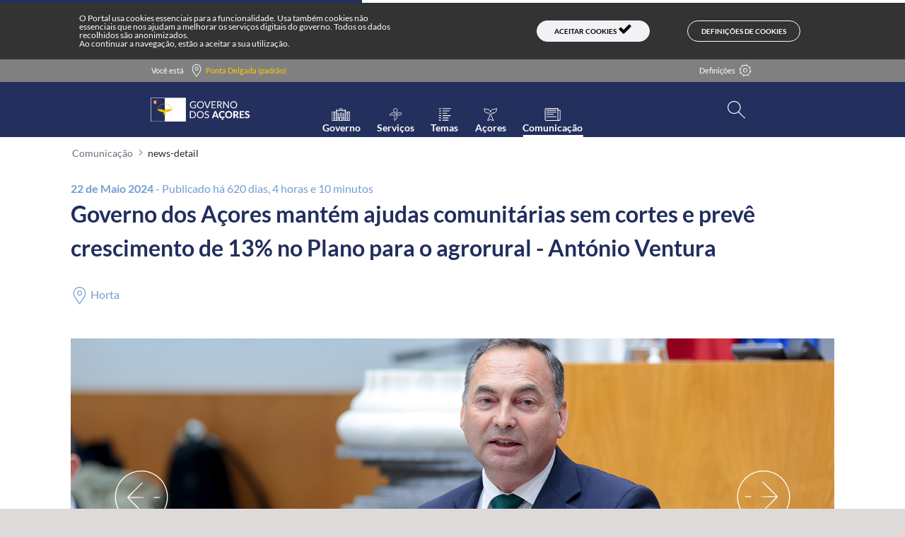

--- FILE ---
content_type: text/html;charset=UTF-8
request_url: https://portal.azores.gov.pt/web/comunicacao/news-detail?id=14949252
body_size: 23729
content:




































		<!DOCTYPE html>




























































<link href="https://stackpath.bootstrapcdn.com/font-awesome/4.7.0/css/font-awesome.min.css" rel="stylesheet" integrity="sha384-wvfXpqpZZVQGK6TAh5PVlGOfQNHSoD2xbE+QkPxCAFlNEevoEH3Sl0sibVcOQVnN" crossorigin="anonymous">

<html class="ltr" dir="ltr"lang="pt-PT">
	
		<head>
			<title>Governo dos Açores mantém ajudas comunitárias sem cortes e prevê crescimento de 13% no Plano para o agrorural - António Ventura - Comunicação - Portal</title>
			
			<link href="https://portal.azores.gov.pt/o/portal.theme.default/images/favicon/favicon.ico" rel="icon">
			<link rel="apple-touch-icon" sizes="57x57" href="https://portal.azores.gov.pt/o/portal.theme.default/images/favicon/apple-icon-57x57.png">
			<link rel="apple-touch-icon" sizes="60x60" href="https://portal.azores.gov.pt/o/portal.theme.default/images/favicon/apple-icon-60x60.png">
			<link rel="apple-touch-icon" sizes="72x72" href="https://portal.azores.gov.pt/o/portal.theme.default/images/favicon/apple-icon-72x72.png">
			<link rel="apple-touch-icon" sizes="76x76" href="https://portal.azores.gov.pt/o/portal.theme.default/images/favicon/apple-icon-76x76.png">
			<link rel="apple-touch-icon" sizes="114x114" href="https://portal.azores.gov.pt/o/portal.theme.default/images/favicon/apple-icon-114x114.png">
			<link rel="apple-touch-icon" sizes="120x120" href="https://portal.azores.gov.pt/o/portal.theme.default/images/favicon/apple-icon-120x120.png">
			<link rel="apple-touch-icon" sizes="144x144" href="https://portal.azores.gov.pt/o/portal.theme.default/images/favicon/apple-icon-144x144.png">
			<link rel="apple-touch-icon" sizes="152x152" href="https://portal.azores.gov.pt/o/portal.theme.default/images/favicon/apple-icon-152x152.png">
			<link rel="apple-touch-icon" sizes="180x180" href="https://portal.azores.gov.pt/o/portal.theme.default/images/favicon/apple-icon-180x180.png">
			<link rel="icon" type="image/png" sizes="192x192"  href="https://portal.azores.gov.pt/o/portal.theme.default/images/favicon/android-icon-192x192.png">
			<link rel="icon" type="image/png" sizes="32x32" href="https://portal.azores.gov.pt/o/portal.theme.default/images/favicon/favicon-32x32.png">
			<link rel="icon" type="image/png" sizes="96x96" href="https://portal.azores.gov.pt/o/portal.theme.default/images/favicon/favicon-96x96.png">
			<link rel="icon" type="image/png" sizes="16x16" href="https://portal.azores.gov.pt/o/portal.theme.default/images/favicon/favicon-16x16.png">
			<link rel="manifest" href="https://portal.azores.gov.pt/o/portal.theme.default/images/favicon/manifest.json">
			
			<meta name="msapplication-TileColor" content="#ffffff">
			<meta name="msapplication-TileImage" content="https://portal.azores.gov.pt/o/portal.theme.default/images/favicon/ms-icon-144x144.png">
			<meta name="theme-color" content="#ffffff">
			
	    	<meta name="viewport" content="width=device-width, initial-scale=1.0">
	    	
	    	





































<meta content="text/html; charset=UTF-8" http-equiv="content-type" />











<meta http-equiv="Content-Security-Policy" content="upgrade-insecure-requests">

<script data-senna-track="permanent" src="/combo?browserId=other&minifierType=js&languageId=pt_PT&b=7200&t=1767354573984&/o/frontend-js-jquery-web/jquery/jquery.js&/o/frontend-js-jquery-web/jquery/fm.js&/o/frontend-js-jquery-web/jquery/form.js" type="759101fc8e0d8931cde1a8c7-text/javascript"></script>


<link href="https://portal.azores.gov.pt/o/portal.theme.default/images/favicon.ico" rel="icon" />





	<link data-senna-track="temporary" href="https://portal.azores.gov.pt/web/comunicacao/news-detail" rel="canonical" />

	

			
				<link data-senna-track="temporary" href="https://portal.azores.gov.pt/web/comunicacao/news-detail" hreflang="x-default" rel="alternate" />
			

			<link data-senna-track="temporary" href="https://portal.azores.gov.pt/web/comunicacao/news-detail" hreflang="pt-PT" rel="alternate" />

	

			

			<link data-senna-track="temporary" href="https://portal.azores.gov.pt/en/web/comunicacao/news-detail" hreflang="en-US" rel="alternate" />

	





<link class="lfr-css-file" data-senna-track="temporary" href="https://portal.azores.gov.pt/o/portal.theme.default/css/clay.css?browserId=other&amp;themeId=portalthemedefault_WAR_portalthemedefault&amp;minifierType=css&amp;languageId=pt_PT&amp;b=7200&amp;t=1767354608542" id="liferayAUICSS" rel="stylesheet" type="text/css" />



<link data-senna-track="temporary" href="/o/frontend-css-web/main.css?browserId=other&amp;themeId=portalthemedefault_WAR_portalthemedefault&amp;minifierType=css&amp;languageId=pt_PT&amp;b=7200&amp;t=1618615112492" id="liferayPortalCSS" rel="stylesheet" type="text/css" />









	

	





	



	

		<link data-senna-track="temporary" href="/combo?browserId=other&amp;minifierType=&amp;themeId=portalthemedefault_WAR_portalthemedefault&amp;languageId=pt_PT&amp;b=7200&amp;com_gra_gacs_newsDetail_NewsDetailPortlet_INSTANCE_MvaT32Odvsvt:%2Fcss%2Fmain.css&amp;com_gra_portal_userNotifications_UserNotificationsPortlet:%2Fcss%2Fmain.css&amp;com_liferay_portal_search_web_search_bar_portlet_SearchBarPortlet_INSTANCE_templateSearch:%2Fsearch%2Fbar%2Fcss%2Fmain.css&amp;com_liferay_product_navigation_product_menu_web_portlet_ProductMenuPortlet:%2Fcss%2Fmain.css&amp;com_liferay_product_navigation_user_personal_bar_web_portlet_ProductNavigationUserPersonalBarPortlet:%2Fcss%2Fmain.css&amp;t=1708339180000" id="8b580c39" rel="stylesheet" type="text/css" />

	







<script data-senna-track="temporary" type="759101fc8e0d8931cde1a8c7-text/javascript">
	// <![CDATA[
		var Liferay = Liferay || {};

		Liferay.Browser = {
			acceptsGzip: function() {
				return true;
			},

			

			getMajorVersion: function() {
				return 131.0;
			},

			getRevision: function() {
				return '537.36';
			},
			getVersion: function() {
				return '131.0';
			},

			

			isAir: function() {
				return false;
			},
			isChrome: function() {
				return true;
			},
			isEdge: function() {
				return false;
			},
			isFirefox: function() {
				return false;
			},
			isGecko: function() {
				return true;
			},
			isIe: function() {
				return false;
			},
			isIphone: function() {
				return false;
			},
			isLinux: function() {
				return false;
			},
			isMac: function() {
				return true;
			},
			isMobile: function() {
				return false;
			},
			isMozilla: function() {
				return false;
			},
			isOpera: function() {
				return false;
			},
			isRtf: function() {
				return true;
			},
			isSafari: function() {
				return true;
			},
			isSun: function() {
				return false;
			},
			isWebKit: function() {
				return true;
			},
			isWindows: function() {
				return false;
			}
		};

		Liferay.Data = Liferay.Data || {};

		Liferay.Data.ICONS_INLINE_SVG = true;

		Liferay.Data.NAV_SELECTOR = '#navigation';

		Liferay.Data.NAV_SELECTOR_MOBILE = '#navigationCollapse';

		Liferay.Data.isCustomizationView = function() {
			return false;
		};

		Liferay.Data.notices = [
			null

			

			
		];

		Liferay.PortletKeys = {
			DOCUMENT_LIBRARY: 'com_liferay_document_library_web_portlet_DLPortlet',
			DYNAMIC_DATA_MAPPING: 'com_liferay_dynamic_data_mapping_web_portlet_DDMPortlet',
			ITEM_SELECTOR: 'com_liferay_item_selector_web_portlet_ItemSelectorPortlet'
		};

		Liferay.PropsValues = {
			JAVASCRIPT_SINGLE_PAGE_APPLICATION_TIMEOUT: 0,
			NTLM_AUTH_ENABLED: false,
			UPLOAD_SERVLET_REQUEST_IMPL_MAX_SIZE: 1004857600
		};

		Liferay.ThemeDisplay = {

			

			
				getLayoutId: function() {
					return '7';
				},

				

				getLayoutRelativeControlPanelURL: function() {
					return '/group/comunicacao/~/control_panel/manage';
				},

				getLayoutRelativeURL: function() {
					return '/web/comunicacao/news-detail';
				},
				getLayoutURL: function() {
					return 'https://portal.azores.gov.pt/web/comunicacao/news-detail';
				},
				getParentLayoutId: function() {
					return '0';
				},
				isControlPanel: function() {
					return false;
				},
				isPrivateLayout: function() {
					return 'false';
				},
				isVirtualLayout: function() {
					return false;
				},
			

			getBCP47LanguageId: function() {
				return 'pt-PT';
			},
			getCanonicalURL: function() {

				

				return 'https://portal.azores.gov.pt/web/comunicacao/news-detail';
			},
			getCDNBaseURL: function() {
				return 'https://portal.azores.gov.pt';
			},
			getCDNDynamicResourcesHost: function() {
				return '';
			},
			getCDNHost: function() {
				return '';
			},
			getCompanyGroupId: function() {
				return '20127';
			},
			getCompanyId: function() {
				return '20101';
			},
			getDefaultLanguageId: function() {
				return 'pt_PT';
			},
			getDoAsUserIdEncoded: function() {
				return '';
			},
			getLanguageId: function() {
				return 'pt_PT';
			},
			getParentGroupId: function() {
				return '36169';
			},
			getPathContext: function() {
				return '';
			},
			getPathImage: function() {
				return '/image';
			},
			getPathJavaScript: function() {
				return '/o/frontend-js-web';
			},
			getPathMain: function() {
				return '/c';
			},
			getPathThemeImages: function() {
				return 'https://portal.azores.gov.pt/o/portal.theme.default/images';
			},
			getPathThemeRoot: function() {
				return '/o/portal.theme.default';
			},
			getPlid: function() {
				return '289';
			},
			getPortalURL: function() {
				return 'https://portal.azores.gov.pt';
			},
			getScopeGroupId: function() {
				return '36169';
			},
			getScopeGroupIdOrLiveGroupId: function() {
				return '36169';
			},
			getSessionId: function() {
				return '';
			},
			getSiteAdminURL: function() {
				return 'https://portal.azores.gov.pt/group/comunicacao/~/control_panel/manage?p_p_lifecycle=0&p_p_state=maximized&p_p_mode=view';
			},
			getSiteGroupId: function() {
				return '36169';
			},
			getURLControlPanel: function() {
				return '/group/control_panel?refererPlid=289';
			},
			getURLHome: function() {
				return 'https\x3a\x2f\x2fportal\x2eazores\x2egov\x2ept\x2fweb\x2fguest';
			},
			getUserEmailAddress: function() {
				return '';
			},
			getUserId: function() {
				return '20105';
			},
			getUserName: function() {
				return '';
			},
			isAddSessionIdToURL: function() {
				return false;
			},
			isImpersonated: function() {
				return false;
			},
			isSignedIn: function() {
				return false;
			},
			isStateExclusive: function() {
				return false;
			},
			isStateMaximized: function() {
				return false;
			},
			isStatePopUp: function() {
				return false;
			}
		};

		var themeDisplay = Liferay.ThemeDisplay;

		Liferay.AUI = {

			

			getAvailableLangPath: function() {
				return 'available_languages.jsp?browserId=other&themeId=portalthemedefault_WAR_portalthemedefault&colorSchemeId=01&minifierType=js&languageId=pt_PT&b=7200&t=1767354598239';
			},
			getCombine: function() {
				return true;
			},
			getComboPath: function() {
				return '/combo/?browserId=other&minifierType=&languageId=pt_PT&b=7200&t=1618615114770&';
			},
			getDateFormat: function() {
				return '%d-%m-%Y';
			},
			getEditorCKEditorPath: function() {
				return '/o/frontend-editor-ckeditor-web';
			},
			getFilter: function() {
				var filter = 'raw';

				
					
						filter = 'min';
					
					

				return filter;
			},
			getFilterConfig: function() {
				var instance = this;

				var filterConfig = null;

				if (!instance.getCombine()) {
					filterConfig = {
						replaceStr: '.js' + instance.getStaticResourceURLParams(),
						searchExp: '\\.js$'
					};
				}

				return filterConfig;
			},
			getJavaScriptRootPath: function() {
				return '/o/frontend-js-web';
			},
			getLangPath: function() {
				return 'aui_lang.jsp?browserId=other&themeId=portalthemedefault_WAR_portalthemedefault&colorSchemeId=01&minifierType=js&languageId=pt_PT&b=7200&t=1618615114770';
			},
			getPortletRootPath: function() {
				return '/html/portlet';
			},
			getStaticResourceURLParams: function() {
				return '?browserId=other&minifierType=&languageId=pt_PT&b=7200&t=1618615114770';
			}
		};

		Liferay.authToken = 'IlUlXenn';

		

		Liferay.currentURL = '\x2fweb\x2fcomunicacao\x2fnews-detail\x3fid\x3d14949252';
		Liferay.currentURLEncoded = '\x252Fweb\x252Fcomunicacao\x252Fnews-detail\x253Fid\x253D14949252';
	// ]]>
</script>

<script src="/o/js_loader_config?t=1767354573988" type="759101fc8e0d8931cde1a8c7-text/javascript"></script>
<script data-senna-track="permanent" src="https://portal.azores.gov.pt/combo?browserId=other&minifierType=js&languageId=pt_PT&b=7200&t=1618615114770&/o/frontend-js-web/clay/popper.js&/o/frontend-js-web/clay/bootstrap.js&/o/frontend-js-web/loader/config.js&/o/frontend-js-web/loader/loader.js&/o/frontend-js-web/aui/aui/aui.js&/o/frontend-js-web/aui/aui-base-html5-shiv/aui-base-html5-shiv.js&/o/frontend-js-web/liferay/browser_selectors.js&/o/frontend-js-web/liferay/modules.js&/o/frontend-js-web/liferay/aui_sandbox.js&/o/frontend-js-web/clay/collapsible-search.js&/o/frontend-js-web/clay/side-navigation.js&/o/frontend-js-web/misc/svg4everybody.js&/o/frontend-js-web/aui/arraylist-add/arraylist-add.js&/o/frontend-js-web/aui/arraylist-filter/arraylist-filter.js&/o/frontend-js-web/aui/arraylist/arraylist.js&/o/frontend-js-web/aui/array-extras/array-extras.js&/o/frontend-js-web/aui/array-invoke/array-invoke.js&/o/frontend-js-web/aui/attribute-base/attribute-base.js&/o/frontend-js-web/aui/attribute-complex/attribute-complex.js&/o/frontend-js-web/aui/attribute-core/attribute-core.js&/o/frontend-js-web/aui/attribute-observable/attribute-observable.js&/o/frontend-js-web/aui/attribute-extras/attribute-extras.js&/o/frontend-js-web/aui/base-base/base-base.js&/o/frontend-js-web/aui/base-pluginhost/base-pluginhost.js&/o/frontend-js-web/aui/classnamemanager/classnamemanager.js&/o/frontend-js-web/aui/datatype-xml-format/datatype-xml-format.js&/o/frontend-js-web/aui/datatype-xml-parse/datatype-xml-parse.js&/o/frontend-js-web/aui/dom-base/dom-base.js&/o/frontend-js-web/aui/dom-core/dom-core.js&/o/frontend-js-web/aui/dom-screen/dom-screen.js&/o/frontend-js-web/aui/dom-style/dom-style.js&/o/frontend-js-web/aui/event-base/event-base.js&/o/frontend-js-web/aui/event-custom-base/event-custom-base.js&/o/frontend-js-web/aui/event-custom-complex/event-custom-complex.js&/o/frontend-js-web/aui/event-delegate/event-delegate.js&/o/frontend-js-web/aui/event-focus/event-focus.js&/o/frontend-js-web/aui/event-hover/event-hover.js&/o/frontend-js-web/aui/event-key/event-key.js" type="759101fc8e0d8931cde1a8c7-text/javascript"></script>
<script data-senna-track="permanent" src="https://portal.azores.gov.pt/combo?browserId=other&minifierType=js&languageId=pt_PT&b=7200&t=1618615114770&/o/frontend-js-web/aui/event-mouseenter/event-mouseenter.js&/o/frontend-js-web/aui/event-mousewheel/event-mousewheel.js&/o/frontend-js-web/aui/event-outside/event-outside.js&/o/frontend-js-web/aui/event-resize/event-resize.js&/o/frontend-js-web/aui/event-simulate/event-simulate.js&/o/frontend-js-web/aui/event-synthetic/event-synthetic.js&/o/frontend-js-web/aui/intl/intl.js&/o/frontend-js-web/aui/io-base/io-base.js&/o/frontend-js-web/aui/io-form/io-form.js&/o/frontend-js-web/aui/io-queue/io-queue.js&/o/frontend-js-web/aui/io-upload-iframe/io-upload-iframe.js&/o/frontend-js-web/aui/io-xdr/io-xdr.js&/o/frontend-js-web/aui/json-parse/json-parse.js&/o/frontend-js-web/aui/json-stringify/json-stringify.js&/o/frontend-js-web/aui/node-base/node-base.js&/o/frontend-js-web/aui/node-core/node-core.js&/o/frontend-js-web/aui/node-event-delegate/node-event-delegate.js&/o/frontend-js-web/aui/node-event-simulate/node-event-simulate.js&/o/frontend-js-web/aui/node-focusmanager/node-focusmanager.js&/o/frontend-js-web/aui/node-pluginhost/node-pluginhost.js&/o/frontend-js-web/aui/node-screen/node-screen.js&/o/frontend-js-web/aui/node-style/node-style.js&/o/frontend-js-web/aui/oop/oop.js&/o/frontend-js-web/aui/plugin/plugin.js&/o/frontend-js-web/aui/pluginhost-base/pluginhost-base.js&/o/frontend-js-web/aui/pluginhost-config/pluginhost-config.js&/o/frontend-js-web/aui/querystring-stringify-simple/querystring-stringify-simple.js&/o/frontend-js-web/aui/queue-promote/queue-promote.js&/o/frontend-js-web/aui/selector-css2/selector-css2.js&/o/frontend-js-web/aui/selector-css3/selector-css3.js&/o/frontend-js-web/aui/selector-native/selector-native.js&/o/frontend-js-web/aui/selector/selector.js&/o/frontend-js-web/aui/widget-base/widget-base.js&/o/frontend-js-web/aui/widget-htmlparser/widget-htmlparser.js&/o/frontend-js-web/aui/widget-skin/widget-skin.js&/o/frontend-js-web/aui/widget-uievents/widget-uievents.js" type="759101fc8e0d8931cde1a8c7-text/javascript"></script>
<script data-senna-track="permanent" src="https://portal.azores.gov.pt/combo?browserId=other&minifierType=js&languageId=pt_PT&b=7200&t=1618615114770&/o/frontend-js-web/aui/yui-throttle/yui-throttle.js&/o/frontend-js-web/aui/aui-base-core/aui-base-core.js&/o/frontend-js-web/aui/aui-base-lang/aui-base-lang.js&/o/frontend-js-web/aui/aui-classnamemanager/aui-classnamemanager.js&/o/frontend-js-web/aui/aui-component/aui-component.js&/o/frontend-js-web/aui/aui-debounce/aui-debounce.js&/o/frontend-js-web/aui/aui-delayed-task-deprecated/aui-delayed-task-deprecated.js&/o/frontend-js-web/aui/aui-event-base/aui-event-base.js&/o/frontend-js-web/aui/aui-event-input/aui-event-input.js&/o/frontend-js-web/aui/aui-form-validator/aui-form-validator.js&/o/frontend-js-web/aui/aui-node-base/aui-node-base.js&/o/frontend-js-web/aui/aui-node-html5/aui-node-html5.js&/o/frontend-js-web/aui/aui-selector/aui-selector.js&/o/frontend-js-web/aui/aui-timer/aui-timer.js&/o/frontend-js-web/liferay/dependency.js&/o/frontend-js-web/liferay/dom_task_runner.js&/o/frontend-js-web/liferay/events.js&/o/frontend-js-web/liferay/language.js&/o/frontend-js-web/liferay/lazy_load.js&/o/frontend-js-web/liferay/liferay.js&/o/frontend-js-web/liferay/util.js&/o/frontend-js-web/liferay/global.bundle.js&/o/frontend-js-web/liferay/portal.js&/o/frontend-js-web/liferay/portlet.js&/o/frontend-js-web/liferay/workflow.js&/o/frontend-js-web/liferay/form.js&/o/frontend-js-web/liferay/form_placeholders.js&/o/frontend-js-web/liferay/icon.js&/o/frontend-js-web/liferay/menu.js&/o/frontend-js-web/liferay/notice.js&/o/frontend-js-web/liferay/poller.js&/o/frontend-js-web/aui/async-queue/async-queue.js&/o/frontend-js-web/aui/base-build/base-build.js&/o/frontend-js-web/aui/cookie/cookie.js&/o/frontend-js-web/aui/event-touch/event-touch.js&/o/frontend-js-web/aui/overlay/overlay.js&/o/frontend-js-web/aui/querystring-stringify/querystring-stringify.js&/o/frontend-js-web/aui/widget-child/widget-child.js&/o/frontend-js-web/aui/widget-position-align/widget-position-align.js&/o/frontend-js-web/aui/widget-position-constrain/widget-position-constrain.js" type="759101fc8e0d8931cde1a8c7-text/javascript"></script>
<script data-senna-track="permanent" src="https://portal.azores.gov.pt/combo?browserId=other&minifierType=js&languageId=pt_PT&b=7200&t=1618615114770&/o/frontend-js-web/aui/widget-position/widget-position.js&/o/frontend-js-web/aui/widget-stack/widget-stack.js&/o/frontend-js-web/aui/widget-stdmod/widget-stdmod.js&/o/frontend-js-web/aui/aui-aria/aui-aria.js&/o/frontend-js-web/aui/aui-io-plugin-deprecated/aui-io-plugin-deprecated.js&/o/frontend-js-web/aui/aui-io-request/aui-io-request.js&/o/frontend-js-web/aui/aui-loading-mask-deprecated/aui-loading-mask-deprecated.js&/o/frontend-js-web/aui/aui-overlay-base-deprecated/aui-overlay-base-deprecated.js&/o/frontend-js-web/aui/aui-overlay-context-deprecated/aui-overlay-context-deprecated.js&/o/frontend-js-web/aui/aui-overlay-manager-deprecated/aui-overlay-manager-deprecated.js&/o/frontend-js-web/aui/aui-overlay-mask-deprecated/aui-overlay-mask-deprecated.js&/o/frontend-js-web/aui/aui-parse-content/aui-parse-content.js&/o/frontend-js-web/liferay/layout_exporter.js&/o/frontend-js-web/liferay/session.js&/o/frontend-js-web/liferay/deprecated.js" type="759101fc8e0d8931cde1a8c7-text/javascript"></script>




	

	<script data-senna-track="temporary" src="/o/js_bundle_config?t=1767354608542" type="759101fc8e0d8931cde1a8c7-text/javascript"></script>


<script data-senna-track="temporary" type="759101fc8e0d8931cde1a8c7-text/javascript">
	// <![CDATA[
		
			
				
		

		

		
	// ]]>
</script>









	
		

			

			
		
		



	
		

			

			
		
	












	

	





	



	







		<meta content="Governo dos Açores mantém ajudas comunitárias sem cortes e prevê crescimento de 13% no Plano para o agrorural - António Ventura" property="og:title"/>



		<meta content="https://portal.azores.gov.pt/web/comunicacao/news-detail?id=14949252" property="og:url"/>



		<meta content="https://portal.azores.gov.pt/documents/36169/c758da40-da71-8a65-289b-86abf37f22bf" property="og:image"/>



		<meta content="website" property="og:type"/>











<link class="lfr-css-file" data-senna-track="temporary" href="https://portal.azores.gov.pt/o/portal.theme.default/css/main.css?browserId=other&amp;themeId=portalthemedefault_WAR_portalthemedefault&amp;minifierType=css&amp;languageId=pt_PT&amp;b=7200&amp;t=1767354608542" id="liferayThemeCSS" rel="stylesheet" type="text/css" />








	<style data-senna-track="temporary" type="text/css">

		

			

		

			

		

			

		

			

		

			

		

			

		

			

		

			

		

			

		

			

		

			

		

			

		

			

		

			

		

			

		

			

		

	</style>


<script type="759101fc8e0d8931cde1a8c7-text/javascript">
// <![CDATA[
Liferay.Loader.require('frontend-js-spa-web@3.0.9/liferay/init.es', function(frontendJsSpaWeb309LiferayInitEs) {
(function(){
var frontendJsSpaWebLiferayInitEs = frontendJsSpaWeb309LiferayInitEs;
(function() {var $ = AUI.$;var _ = AUI._;

Liferay.SPA = Liferay.SPA || {};
Liferay.SPA.cacheExpirationTime = -1;
Liferay.SPA.clearScreensCache = false;
Liferay.SPA.debugEnabled = false;
Liferay.SPA.excludedPaths = ["/documents","/image"];
Liferay.SPA.loginRedirect = '';
Liferay.SPA.navigationExceptionSelectors = ':not([target="_blank"]):not([data-senna-off]):not([data-resource-href]):not([data-cke-saved-href]):not([data-cke-saved-href])';
Liferay.SPA.requestTimeout = 0;
Liferay.SPA.userNotification = {
	message: 'Parece que isso está levando mais tempo do que o esperado.',
	timeout: 30000,
	title: 'Opa'
};

frontendJsSpaWebLiferayInitEs.default.init(
	function(app) {
		app.setPortletsBlacklist({"com_liferay_site_navigation_directory_web_portlet_SitesDirectoryPortlet":true,"com_liferay_nested_portlets_web_portlet_NestedPortletsPortlet":true,"com_liferay_login_web_portlet_LoginPortlet":true,"com_liferay_login_web_portlet_FastLoginPortlet":true});
		app.setValidStatusCodes([221,490,494,499,491,492,493,495,220]);
	}
);})();})();
});
// ]]>
</script><link data-senna-track="permanent" href="https://portal.azores.gov.pt/combo?browserId=other&minifierType=css&languageId=pt_PT&b=7200&t=1618615113146&/o/change-tracking-change-lists-indicator-theme-contributor/change_tracking_change_lists_indicator.css" rel="stylesheet" type = "text/css" />








<script data-senna-track="temporary" type="759101fc8e0d8931cde1a8c7-text/javascript">
	if (window.Analytics) {
		window._com_liferay_document_library_analytics_isViewFileEntry = false;
	}
</script>

























<script type="759101fc8e0d8931cde1a8c7-text/javascript">
// <![CDATA[
Liferay.on(
	'ddmFieldBlur', function(event) {
		if (window.Analytics) {
			Analytics.send(
				'fieldBlurred',
				'Form',
				{
					fieldName: event.fieldName,
					focusDuration: event.focusDuration,
					formId: event.formId,
					page: event.page - 1
				}
			);
		}
	}
);

Liferay.on(
	'ddmFieldFocus', function(event) {
		if (window.Analytics) {
			Analytics.send(
				'fieldFocused',
				'Form',
				{
					fieldName: event.fieldName,
					formId: event.formId,
					page: event.page - 1
				}
			);
		}
	}
);

Liferay.on(
	'ddmFormPageShow', function(event) {
		if (window.Analytics) {
			Analytics.send(
				'pageViewed',
				'Form',
				{
					formId: event.formId,
					page: event.page,
					title: event.title
				}
			);
		}
	}
);

Liferay.on(
	'ddmFormSubmit', function(event) {
		if (window.Analytics) {
			Analytics.send(
				'formSubmitted',
				'Form',
				{
					formId: event.formId
				}
			);
		}
	}
);

Liferay.on(
	'ddmFormView', function(event) {
		if (window.Analytics) {
			Analytics.send(
				'formViewed',
				'Form',
				{
					formId: event.formId,
					title: event.title
				}
			);
		}
	}
);
// ]]>
</script>

			
		<script src="https://portal.azores.gov.pt/o/portal.theme.default/js/core.js" type="759101fc8e0d8931cde1a8c7-text/javascript"></script>
		<script src="https://portal.azores.gov.pt/o/portal.theme.default/js/pager.js" type="759101fc8e0d8931cde1a8c7-text/javascript"></script>
		<script src="https://portal.azores.gov.pt/o/portal.theme.default/js/rollup.js" type="759101fc8e0d8931cde1a8c7-text/javascript"></script>
		<script src="https://portal.azores.gov.pt/o/portal.theme.default/js/search.js" type="759101fc8e0d8931cde1a8c7-text/javascript"></script>
		<script src="https://portal.azores.gov.pt/o/portal.theme.default/js/joraa.js" type="759101fc8e0d8931cde1a8c7-text/javascript"></script>
		<script src="https://portal.azores.gov.pt/o/portal.theme.default/js/handlebars.js" type="759101fc8e0d8931cde1a8c7-text/javascript"></script>
		<script src="https://portal.azores.gov.pt/o/portal.theme.default/js/list.js" type="759101fc8e0d8931cde1a8c7-text/javascript"></script>
		
		<script src="https://portal.azores.gov.pt/o/portal.theme.default/js/cookiedo.js" type="759101fc8e0d8931cde1a8c7-text/javascript"></script>
		<script src="https://portal.azores.gov.pt/o/portal.theme.default/js/highcontrast.js" type="759101fc8e0d8931cde1a8c7-text/javascript"></script>
		<script src="https://unpkg.com/masonry-layout@4/dist/masonry.pkgd.min.js" type="759101fc8e0d8931cde1a8c7-text/javascript"></script>
		        
		<script src="https://portal.azores.gov.pt/o/portal.theme.default/js/maps.js" type="759101fc8e0d8931cde1a8c7-text/javascript"></script>
		    
		    <!-- Google Firebase messaging -->
		<script src="https://www.gstatic.com/firebasejs/3.9.0/firebase-app.js" type="759101fc8e0d8931cde1a8c7-text/javascript"></script>
		<script src="https://www.gstatic.com/firebasejs/3.9.0/firebase-messaging.js" type="759101fc8e0d8931cde1a8c7-text/javascript"></script>
		<script src="https://portal.azores.gov.pt/o/portal.theme.default/js/firebase-messaging.js" type="759101fc8e0d8931cde1a8c7-text/javascript"></script>
			<meta property="og:image" content="https://portal.azores.gov.pt/o/portal.theme.default/images/default-news.jpg" />
		   
		</head>

		<body class=" controls-visible default yui3-skin-sam signed-out public-page site">
		<h1 class="sr-only" role="heading" aria-level="1">Governo dos Açores mantém ajudas comunitárias sem cortes e prevê crescimento de 13% no Plano para o agrorural - António Ventura - Comunicação</h1>
		<a class="sr-only sr-only-focusable" href="#content">Skip to main content</a>
		
		<!-- 














































	<nav class="quick-access-nav" id="ranx_quickAccessNav">
		<h1 class="hide-accessible">Navegação</h1>

		<ul>
			
				<li><a href="#main-content">Passar para o Conteúdo</a></li>
			

			

		</ul>
	</nav>
 -->
















































































		
		<div class="pt-0" id="wrapper">
		
			<div class="template-normal--overlay" >
				<div class="back-row-toggle splat-toggle">
				  <div class="rain front-row"></div>
				  <div class="rain back-row"></div>
				</div>
			</div>
			<div class="template-normal--loader-overlay" ></div>
		
		
		<div class="container no-padding no-margin-vert template-normal--container">
						
			<div class="template-normal--header-menus">
			
				<div class="row no-gutters template-normal--azores-flag" style="height:4px;padding:0!important;margin:0!important;background-color:white;">	
					<div class="" style="background-color:#232F5D;width:40%!important"></div>
				</div>
				
				
				<div class="row no-gutters template-normal--you-are-here d-print-none">	
					<div class="col-md-12">








































	

	<div class="portlet-boundary portlet-boundary_com_gra_portal_youAreHere_YouAreHerePortlet_  portlet-static portlet-static-end portlet-none  " id="p_p_id_com_gra_portal_youAreHere_YouAreHerePortlet_">
		<span id="p_com_gra_portal_youAreHere_YouAreHerePortlet"></span>




	

	
		
			






































	
	
	
		
<section class="portlet" id="portlet_com_gra_portal_youAreHere_YouAreHerePortlet">


	<div class="portlet-content">


			<div class="autofit-float autofit-row portlet-header">

					<div class="autofit-col autofit-col-expand">
						<h2 class="portlet-title-text">YouAreHere</h2>
					</div>

			</div>

		
			<div class=" portlet-content-container">
				


	<div class="portlet-body">



	
		
			
			
				
					



















































	

				

				
					
					
						


	

		










<!-- Enable/Disable Hight contrast -->
<script type="759101fc8e0d8931cde1a8c7-text/javascript">

		  //instancias
		  cookie       = new CookieDo();
		  highcontrast = new HighContrast();
// 		  highcontrast = new HighContrast("html");
		  
		  var defaultHighContrastMode    = cookie.valueOf(GRA_HIGH_CONTRAST_MODE);
		  var cookiesDefPage             = "https://portal.azores.gov.pt/web/guest" + "/politicas-de-cookies";
		  
		  !cookie.valueOf(GRA_ANALYTICS_COOKIE)  ||
		  !cookie.valueOf(GRA_COMARK_COOKIE)  ||
		  !cookie.valueOf(GRA_DEFS_STATUS_COOKIE) ?
		  cookie.cookieInit() : "" ;
		  
		  //change this variables acording with client desire
		  var highContrastControlCookie         = GRA_DEMANDED_COOKIES;
		  var textSizeControlCookie             = GRA_DEMANDED_COOKIES;
		  var textOnlyControlCookie             = GRA_DEMANDED_COOKIES;
		  var resetSettingsControlCookie        = GRA_DEMANDED_COOKIES;
		  
		   function applyHighContrast(highContrastMode){
// 	            highcontrast.set(false, 'N');
	            highcontrast.set(true, highContrastMode);
	            cookie.set(GRA_HIGH_CONTRAST_MODE,highContrastMode,365);
	       }
		   
	/* This function gets loaded when all the HTML, not including the portlets, is loaded. */
	AUI().ready(
		function() {
			
			 //Initial HighcontrastCheck
			cookie.valueOf(highContrastControlCookie) != 'true' ?  false  : applyHighContrast(defaultHighContrastMode) ;
		}
	);
</script>

<!--  Begin of  cookie warning layer -->
<div class="portal-portlet-youAreHere">

    <div class="row portal-youAreHere-cookie-wrap">
        <div class="col-12 col-lg-7 ">
	        <span class="portal-youAreHere-cookie-text force-center-vertically">
	                O Portal usa cookies essenciais para a funcionalidade. Usa também cookies não essenciais que nos ajudam a melhorar os serviços digitais do governo. Todos os dados recolhidos são anonimizados.</br>
	                Ao continuar a navegação, estão a aceitar a sua utilização.
	        </span>
        </div>
        <div class="col-6 col-lg-2 ">
          <span class="force-center-vertically ">
            <span class="portal-youAreHere-button1-wrap">
               <button type="button" class="btn btn-light portal-youAreHere-cookie-btn-circular portal-youAreHere-cookie-accept-btn">
					<span class="accept-span">Aceitar Cookies</span>
					<span class="fa fa-check fa-2x"></span>
                </button>
               </span>
            </span>
        </div>
        <div class="col-6 col-lg-3 ">
              <span class="force-center-vertically portal-youAreHere-button2-wrap">
	                <button type="button" class="btn  btn-outline-dark  portal-youAreHere-button2-specifications portal-youAreHere-cookie-btn-circular portal-youAreHere-cookie-defs-btn ">
	                 Definições de Cookies
	                </button>
              </span>
        </div>
    </div>
     <!--  End of cookie warning layer -->

     <!--  Begin of definitions layer -->
     <div class="portal-youAreHere-definition-bar  toogleClose" >
        <div class="row portal-youAreHere-definition-bar-row">
            <!-- Main definition COL1 -->
            <div class="col-12  col-xl-8 ">
                    <div class="row no-gutters">
                            <div class="col-0  col-xl-1">
                             <!--    Dummyspace -->
                            </div>
                            <div class="col-12 col-xl-10  portal-youAreHere-definition--def-icons">
                                  <div class="row no-gutters">
                                <div class="col-6 col-md-2">
                                     <button type="button" class="btn btn-link shadow-none portal-youAreHere-reset-settings"> 
                                        Def. Padrão
                                        <img src="/o/com.gra.portal.youAreHere/images/definicoespadrao.svg" class="portal-youAreHere--icons az-portal-highContrast " alt="DefiniÃ§Ãµes" >
                                     </button>
                                </div>
                                  <div class="col-6 col-md-2">
                                     <button type="button" class="btn btn-link shadow-none dropdown-toggle" id="dropdownMenuButton_a" data-toggle="dropdown" aria-haspopup="true" aria-expanded="false">
                                            Alto Contraste
                                            <img src="/o/com.gra.portal.youAreHere/images/altocontraste.svg" class="portal-youAreHere--icons az-portal-highContrast" alt="Alto Contraste" >
                                     </button>
                                     <div class="dropdown-menu portal-youAreHere-definition-bar-contrast-menu"  aria-labelledby="dropdownMenuButton">
											    <div class="dropdown-item popup-menu-opt1" >Preto no Branco</div>
											    <div class="dropdown-item popup-menu-opt2" >Branco no Preto</div>
											    <div class="dropdown-item popup-menu-opt3" >Colorido</div>
											    <div class="dropdown-item popup-menu-opt4" >Sem Contraste</div>
									  </div>
                                </div>
                                  <div class="col-6 col-md-2">
                                    <button type="button" class="btn btn-link shadow-none portal-youAreHere-toogleButton-only-text">
                                            Apenas Texto
                                            <img src="/o/com.gra.portal.youAreHere/images/apenastexto.svg" class="portal-youAreHere--icons az-portal-highContrast" alt="Apenas Texto" >
                                    </button>
                                </div>
                                  <div class="col-6 col-md-2">
                                    <button type="button" class="btn btn-link shadow-none dropdown-toggle" id="dropdownMenuButton_b" data-toggle="dropdown" aria-haspopup="true" aria-expanded="false">
                                            Tamanho da Fonte
                                            <img src="/o/com.gra.portal.youAreHere/images/tamanhodafonte.svg" class="portal-youAreHere--icons az-portal-highContrast" alt="Tamanho da Fonte" >
                                     </button>
                                     <div class="dropdown-menu"  aria-labelledby="dropdownMenuButton">
                                                <div class="dropdown-item portal-youAreHere-definition-bar-text-size-wrap" >
                                                    <input type="range" min="100" max="130" value="100" class="slider"  id="portal-youAreHere-definition-bar-text-size">
                                                    <span class="portal-youAreHere-definition-bar-text-size-curr-value"> 100%</span>
                                                </div>
                                      </div>
                                </div> 
                                
                                <div class="col-6 col-md-2">
                                 	<button type="button" id="notification-popover" class="btn btn-link shadow-none" data-toggle="popover"> 
                                        Notificações
                                        <img src="https://portal.azores.gov.pt/o/portal.theme.default/images/regular_bell.svg" class="portal-youAreHere--icons notifications az-portal-highContrast" alt="NotificaÃ§Ãµes">
                                    </button>
                                 </div>
                             </div>
                          </div>
                           <div class="col-0  col-xl-1">
                            <!--     Dummyspace -->
                            </div> 
                    </div>
            </div>
            <!-- Main definition COL2 -->
            <div class="col-12   col-xl-4 " >
                 <div class="row  no-gutters"  >
                     <div class="col-12 " >
                         <button type="button" class="btn btn-link shadow-none portal-youAreHere-access-button ">
                                    <a href="https://portal.azores.gov.pt/web/guest/acessibilidade">Declaração de Acessibilidade</a>
                                    <img src="/o/com.gra.portal.youAreHere/images/close.svg" class="portal-youAreHere--icons portal-youAreHere-toogle-button portal-youAreHere--icon-close az-portal-highContrast" alt="Fechar" >
			    </button>
	                  </div>
                 </div>
            </div>
        </div>
     </div>
     <!--  End of definitions layer -->
     
     
     <!--  Begin of Location bar -->    
       <div class="portal-youAreHere-location-bar">
       
                <div class="row no-gutters">
                        <div class=" col-1 col-sm-2">    
                        <!--    DUMMY SPACE -->
                        </div>
                        <div class=" col-10 col-sm-8">    

                            <div class="portal-youAreHere-location-bar-items">
                                <button type="button" class="btn btn-link shadow-none portal-youAreHere-location-bar-loc-info button-center location-correction"  >              
                                     <span class="portal-youAreHere-location-bar-text-item">
                                          <div class="portal-youAreHere-location-bar-text-item-inner">Você está</div>
                                      </span>
                                      <img src="/o/com.gra.portal.youAreHere/images/location.svg" class="portal-youAreHere-location-icon az-portal-highContrast" alt="Location">
                                     <span id="location-a459e767-ea3b-58f7-0ec0-b5b102b5ff03" class="portal-youAreHere-location-bar-city-text portal-youAreHere-location-bar-text-item">
                                          A obter a sua localização.
                                     </span>           
                                  </button>
                              </div>
                              
                              <div class="portal-youAreHere-location-bar-items portal-youAreHere-location-bar-item2 portal-youAreHere-location-bar-def-bt" align="right" >
                                     <button type="button" class="btn btn-link shadow-none portal-youAreHere-toogle-button portal-youAreHere--def-bt button-center">
                                           <span class="portal-youAreHere-location-bar-text-item settings">
                                             Definições
                                           </span>
                                           <img src="/o/com.gra.portal.youAreHere/images/definicoes.svg" class="portal-youAreHere--icons az-portal-highContrast" alt="DefiniÃ§Ãµes">
                                     </button>
                              </div>
                              
                              
                        </div>
                        <div class=" col-1 col-sm-2">    
                        <!--    DUMMY SPACE -->
                        </div>
                  </div>             
        </div>
     <!--  End of Location bar -->
  </div>
     
<script type="759101fc8e0d8931cde1a8c7-text/javascript">
	// show-hide top menu  
	$(".portal-youAreHere-toogle-button").click(function() {
		$(".portal-youAreHere-definition-bar").slideToggle(0,"swing");
	});
	  
	// change contrast
	$(".popup-menu-opt1").click(function() {   
		cookie.valueOf(highContrastControlCookie) != false ? applyHighContrast('B') :   window.open(cookiesDefPage, "_self");
	});   
	    
	$(".popup-menu-opt2").click(function() {   
		cookie.valueOf(highContrastControlCookie) != false ? applyHighContrast('W') :   window.open(cookiesDefPage, "_self");
	});   
	    
	$(".popup-menu-opt3").click(function() {   
		cookie.valueOf(highContrastControlCookie) != false ? applyHighContrast('C') :   window.open(cookiesDefPage, "_self");
	});   
	    
	$(".popup-menu-opt4").click(function() {   
		cookie.valueOf(highContrastControlCookie) != false ? applyHighContrast('N') :   window.open(cookiesDefPage, "_self");
	});   
	    
	// resets all settings
	$(".portal-youAreHere-reset-settings").click(function() { 
		if(cookie.valueOf(resetSettingsControlCookie) != "false") {
			$(".portal-youAreHere-definition-bar").slideToggle(0,"swing");
			cookie.resetSettings();
			applyHighContrast('N');
			
			$(document.head).append('<style>html{font-size: 100%;}</style>');
			//$(document.head).append("<style>html img{display:block!important;}</style>");

			location.reload();  
		}       
	});   
	    
	// change to only text
	$(".portal-youAreHere-toogleButton-only-text").click(function() { 
		if(cookie.valueOf(textOnlyControlCookie) != "false") {
			$(document.head).append("<style>html img {display:none!important;}</style>");
			$(document.head).append("<style>html .image-container {visibility:hidden!important;}</style>");
			$(document.head).append("<style>html .carousel-inner{visibility:hidden!important;}</style>");
			$(document.head).append("<style>html .az-portal-no-Image{background:none!important;}</style>");
			$(document.head).append("<style>html .az-portal-forced-color-blue{color:#1A214D!important;}</style>");
			$(document.head).append("<style>html .force-visibility{visibility: visible!important;}</style>");
		}
	});
	
// 	if(cookie.valueOf(textOnlyControlCookie) != "false") {
// 		$(document).ready(function() { $("img").removeAttr("src"); } );
// 		$(document).ready(function() { $("img").css("width","0px!important"); } );
// 	}  
    
// 	$(".portal-youAreHere-toogleButton-only-text").click(function() { 
// 		if(cookie.valueOf(textOnlyControlCookie) != "false"){
// 			$(document).ready( function() { $("img").removeAttr("src"); } );
// 			$(document).ready( function() { $(document.head).append('<style>html .az-portal-no-Image{background:url(" ")!important;}</style>'); } );
// 			$(document).ready( function() { $(document.head).append('<style>html div *{background-image:url(" ")!important;}</style>'); } );
// 		}
// 	});
	    
	// change lettering size
	$("#portal-youAreHere-definition-bar-text-size").on("input", function() {
		valuesToShow = $('#portal-youAreHere-definition-bar-text-size').val();
		
		$('.portal-youAreHere-definition-bar-text-size-curr-value').text(valuesToShow + '%');
		cookie.valueOf(textSizeControlCookie) == 'true' ? 
			$(document.head).append('<style>html{font-size:  ' + valuesToShow + '%;}</style>') : window.open(cookiesDefPage, "_self");     
	});
	
	$('#notification-popover').popover({
		container: 'body',
		trigger: 'focus',
		placement: 'bottom',
		html: true,
		content: function () {
			var browser = getBrowser();
			var image;
	    	
			if (browser == 'Opera') image = 'https://portal.azores.gov.pt/o/portal.theme.default/images' + '/notifications_google.jpg';
			else if (browser == 'Microsoft Internet Explorer') image = 'https://portal.azores.gov.pt/o/portal.theme.default/images' + '/notifications_edge.jpg';
			else if (browser == 'Edge') image = 'https://portal.azores.gov.pt/o/portal.theme.default/images' + '/notifications_edge.jpg';
			else if (browser == 'Chrome') image = 'https://portal.azores.gov.pt/o/portal.theme.default/images' + '/notifications_google.jpg';
			else if (browser == 'Safari') image = 'https://portal.azores.gov.pt/o/portal.theme.default/images' + '/notifications_google.jpg';
	 		else if (browser == 'Firefox') image = 'https://portal.azores.gov.pt/o/portal.theme.default/images' + '/notifications_firefox.jpg';
	 		else image = 'https://portal.azores.gov.pt/o/portal.theme.default/images' + '/notifications_google.jpg';
	 		
			return '<div class="popover-message"><img src="' + image + '" class="popover-image" alt="Imagem de NotificaÃ§Ã£o"></div>';
		}
	});
	
	function getBrowser() {
		var navUserAgent = navigator.userAgent;
		
		if (navUserAgent.indexOf("Opera") != -1) browserName = 'Opera';
		else if (navUserAgent.indexOf("MSIE") != -1) browserName = 'Microsoft Internet Explorer';
		else if (navUserAgent.indexOf("Edg") != -1) browserName = 'Edge';
		else if (navUserAgent.indexOf("Chrome") != -1) browserName = 'Chrome';
	 	else if (navUserAgent.indexOf("Safari") != -1) browserName = 'Safari';
		else if (navUserAgent.indexOf("Firefox") != -1) browserName = 'Firefox';
		
		return browserName;
	}
	
	// about  cookies
	$(".portal-youAreHere-cookie-accept-btn").click(function(){
		cookie.set(GRA_DEMANDED_COOKIES, "true", 365);
		$('.portal-youAreHere-cookie-wrap').css("display", "none");
	});   

	$(".portal-youAreHere-cookie-defs-btn").click(function(){
		window.open(cookiesDefPage, "_self");
	})
	  
	cookie.valueOf(GRA_DEMANDED_COOKIES)  != 'true' ? $('.portal-youAreHere-cookie-wrap').css("display", "flex") : $('.portal-youAreHere-cookie-wrap').css("display", "none") ;
	
	// Start of location features
	var locationSpan = $('#location-a459e767-ea3b-58f7-0ec0-b5b102b5ff03');
	
	// Get current position
	window.onload = function() {
		var locationCookie = cookie.valueOf('GRA_YOU_ARE_HERE_LOCATION');
		if (locationCookie) {
			var decodeLocation = decodeFromBase64(locationCookie);
			return locationSpan.text(decodeLocation);
		}
		
		var options = {
			enableHighAccuracy: true,
			timeout: 5000,
			maximumAge: 0
		};
		
		if (navigator.geolocation) navigator.geolocation.getCurrentPosition(checkPosition, locationError, options);
		else locationError();
	};
	
	function checkPosition(position) {
		var isAzores = isAzoresCoordinates(position.coords.latitude, position.coords.longitude);
		
		// If user is outside azores, default to Ponta Delgada
		if (isAzores) showPosition(position);
		else locationError();
	}
	
	function isAzoresCoordinates(latitude, longitude) {
		// Azores X coordinates
		var x1 = 36.92763048;
		var x2 = 39.72618404;
		
		// Azores Y coordinates		
		var y1 = -31.26881541;
		var y2 = -25.01317923;
		
		return (latitude > x1 && latitude < x2) && (longitude > y1 && longitude < y2);
	}
	
	function showPosition(position) {
		const url = 'https://nominatim.openstreetmap.org/reverse?format=jsonv2&lat=' + position.coords.latitude + '&lon=' + position.coords.longitude;
		$.getJSON(url, function(result) {
			const data = result['address']
			var location = data.hasOwnProperty('municipality') ? data['municipality'] : data['archipelago'];
		
			// Cookie expire approximately after 1 day
			cookie.set('GRA_YOU_ARE_HERE_LOCATION', encodeToBase64(location), 1);
			locationSpan.text(location);
		});
	}
	
	function locationError() {
		if ('pt_PT' == 'pt_PT') locationSpan.text('Ponta Delgada (padr\u00E3o)');
		else locationSpan.text('Ponta Delgada (default)');
	}
	
	function encodeToBase64(str) {
	    if (/([^\u0000-\u00ff])/.test(str)) throw Error('String must be ASCII');

	    var b64 = "ABCDEFGHIJKLMNOPQRSTUVWXYZabcdefghijklmnopqrstuvwxyz0123456789+/=";
	    var o1, o2, o3, bits, h1, h2, h3, h4, e=[], pad = '', c;

	    c = str.length % 3;
	    if (c > 0) { while (c++ < 3) { pad += '='; str += '\0'; } }
	    
	    for (c=0; c<str.length; c+=3) {
	        o1 = str.charCodeAt(c);
	        o2 = str.charCodeAt(c+1);
	        o3 = str.charCodeAt(c+2);

	        bits = o1<<16 | o2<<8 | o3;

	        h1 = bits>>18 & 0x3f;
	        h2 = bits>>12 & 0x3f;
	        h3 = bits>>6 & 0x3f;
	        h4 = bits & 0x3f;

	        e[c/3] = b64.charAt(h1) + b64.charAt(h2) + b64.charAt(h3) + b64.charAt(h4);
	    }
	    
	    str = e.join('');
	    str = str.slice(0, str.length-pad.length) + pad;

	    return str;
	}

	function decodeFromBase64(str) {
	    if (!(/^[a-z0-9+/]+={0,2}$/i.test(str)) || str.length%4 != 0) throw Error('Not base64 string');

	    var b64 = "ABCDEFGHIJKLMNOPQRSTUVWXYZabcdefghijklmnopqrstuvwxyz0123456789+/=";
	    var o1, o2, o3, h1, h2, h3, h4, bits, d=[];

	    for (var c=0; c<str.length; c+=4) {
	        h1 = b64.indexOf(str.charAt(c));
	        h2 = b64.indexOf(str.charAt(c+1));
	        h3 = b64.indexOf(str.charAt(c+2));
	        h4 = b64.indexOf(str.charAt(c+3));

	        bits = h1<<18 | h2<<12 | h3<<6 | h4;

	        o1 = bits>>>16 & 0xff;
	        o2 = bits>>>8 & 0xff;
	        o3 = bits & 0xff;

	        d[c/4] = String.fromCharCode(o1, o2, o3);
	       
	        if (h4 == 0x40) d[c/4] = String.fromCharCode(o1, o2);
	        if (h3 == 0x40) d[c/4] = String.fromCharCode(o1);
	    }
	    
	    str = d.join('');
	    return str;
	}
</script>


	
	

					
				
			
		
	
	



	</div>

			</div>
		
	</div>
</section>
	

		
		
	







	</div>




					</div>
				</div>
							
				<div class="row no-gutters template-normal--main-menu d-print-none">
					<div class="col-md-12">








































	

	<div class="portlet-boundary portlet-boundary_com_gra_portal_mainMenu_MainMenuPortlet_  portlet-static portlet-static-end portlet-none  " id="p_p_id_com_gra_portal_mainMenu_MainMenuPortlet_">
		<span id="p_com_gra_portal_mainMenu_MainMenuPortlet"></span>




	

	
		
			






































	
	
	
		
<section class="portlet" id="portlet_com_gra_portal_mainMenu_MainMenuPortlet">


	<div class="portlet-content">


			<div class="autofit-float autofit-row portlet-header">

					<div class="autofit-col autofit-col-expand">
						<h2 class="portlet-title-text">MainMenu</h2>
					</div>

			</div>

		
			<div class=" portlet-content-container">
				


	<div class="portlet-body">



	
		
			
			
				
					



















































	

				

				
					
					
						


	

		










<div class="container portal-portlet-mainMenu">
	<div class="row portal-portlet-mainMenu-main-row no-gutters">
		<div class="col-12 col-sm-12 col-md-12 col-lg-1 col-xl-2 portal-portlet-mainMenu--hamburger-wrap">
			<div class="portal-portlet-mainMenu--hamburger-bt">
				<img src="https://portal.azores.gov.pt/o/portal.theme.default/images/main_menu/hamburger_icon.png" alt="Menu" />
			</div>
		</div>
		<div class="col-12 col-sm-12 col-md-12 col-lg-2 col-xl-2 portal-portlet-mainMenu--flag-row ">
			<span class="portal-portlet-mainMenu-flag"> 
			
					<a href="https://portal.azores.gov.pt/web/guest" data-senna-off="true">
					
					
					    
					        <img class="portlet-mainMenu_logo_pt" src="https://portal.azores.gov.pt/o/portal.theme.default/images/main_menu/gra_logo_pt.svg"	alt="Governo dos Açores">
					        
					    

				</a>
			</span>
		</div>
		<div class="col-12 col-sm-12 col-md-12 col-lg-6 col-xl-4 portal-portlet-mainMenu--to-collapse">
			<div class="row portal-portlet-mainMenu--center-menu-wrap">
				<div class="portal-portlet-mainMenu--center-menu" align="center">

					<div class="portal-portlet-mainMenu--menu-item" align="center">
						<a href="https://portal.azores.gov.pt/web/gov">

							<div class="portal-portlet-mainMenu--img-container">
								<img src="https://portal.azores.gov.pt/o/portal.theme.default/images/icone_menu_governo.svg"
									class="az-portal-highContrast" alt="Governo"  />
							</div>
							<span class=" ">Governo</span>
						</a>
					</div>

					<div class="portal-portlet-mainMenu--menu-item" align="center">
						<a href="https://portal.azores.gov.pt/web/guest/servicos" >
							<div class="portal-portlet-mainMenu--img-container">
								<img src="https://portal.azores.gov.pt/o/portal.theme.default/images/icone_menu_servicos.svg"
									class="az-portal-highContrast" alt="Serviços" />
							</div> 
							<span class=" ">Serviços</span>
						</a>
					</div>

					<div class="portal-portlet-mainMenu--menu-item" align="center">
						<a href="https://portal.azores.gov.pt/web/guest/temas" >
							<div class="portal-portlet-mainMenu--img-container">
								<img
									src="https://portal.azores.gov.pt/o/portal.theme.default/images/icone_menu_temas.svg"
									class="az-portal-highContrast" alt="Temas" />
							</div>
							<span class=" ">Temas</span>
						</a>
					</div>

					<div class="portal-portlet-mainMenu--menu-item" align="center">
						<a href="https://portal.azores.gov.pt/web/acores" >
							<div class="portal-portlet-mainMenu--img-container">
								<img
									src="https://portal.azores.gov.pt/o/portal.theme.default/images/icone_menu_acores.svg"
									class="az-portal-highContrast" alt="AÃ§ores" />
							</div>
							<span class=" ">Açores</span>
						</a>
					</div>

					<div class="portal-portlet-mainMenu--menu-item" align="center">
						<a href="https://portal.azores.gov.pt/web/comunicacao" >
							<div class="portal-portlet-mainMenu--img-container">
								<img
									src="https://portal.azores.gov.pt/o/portal.theme.default/images/icone_menu_comunicacao.svg"
									class="az-portal-highContrast" alt="Comunicação" />
							</div>
							<span class="active ">Comunicação</span>
						</a>
					</div>
				</div>
			</div>
		</div>

		<div class="col-12 col-sm-12 col-md-12 col-lg-2 col-xl-2 portal-portlet-mainMenu--temp">
			<div class="portal-portlet-mainMenu--temp-wrap">
				
				
				
				
				
				
					
						<img id="search-icon" class="quickSearchImg portal-portlet-mainMenu--quick-search-img  az-portal-highContrast" src="https://portal.azores.gov.pt/o/portal.theme.default/images/search-icon-small.svg" alt="search" />
					
				
			</div>
		</div>
		<div class="col-12 col-sm-12 col-md-12 col-lg-1 col-xl-2">
			<!--  Dummy Space -->
		</div>
	</div>
</div>

<!-- container portal-portlet-mainMenu -->
<div id="searchTextBox" class="drop-search" style="display: none;">
	<div class="input-group">
		<input class="form-control" type="text" value="" id="quickSearchBox" title="quickSearchBox">
		<div class="input-group-append">
			<button class="btn btn-outline-secondary" type="button"
				id="closeButton">
				<span class="fa"><img
					src="/o/com.gra.portal.mainMenu/images/cross_new.png" alt="close"></span>
			</button>
			<button class="btn btn-outline-secondary" type="button"
				id="searchButton">
				<span class="fa"><img
					src="/o/com.gra.portal.mainMenu/images/search.png" alt="search"></span>
			</button>
		</div>
	</div>
</div>




<script type="759101fc8e0d8931cde1a8c7-text/javascript">



    //show-hide top menu
	$(".portal-portlet-mainMenu--hamburger-bt").click(function(){
	    $(".portal-portlet-mainMenu--to-collapse").slideToggle(500,"swing");
	});   


var IPMA_LAT_MAP = new Map([[37.7415,3420300], [36.9563,3410100], [38.6635,3430100], [39.0800,3440100], [38.6842,3450200], [38.5325,3460200], [38.5363,3470100], [39.4500,3480200], [39.6700,3490100]]);

AUI().ready('event', 'node', function() {
        // Call showWeatherInfo
        if ($("#weather-icon").length == 1 && navigator.geolocation) {
                navigator.geolocation.getCurrentPosition(showWeatherInfo);
        }
});

function showWeatherInfo(position) {
        var currentPos = {
                lat: position.coords.latitude,
                lng: position.coords.longitude
    };
        
        var nearestCapital = getNearestCapitalLatLong(currentPos);
        // Set the weather info
        $.ajax({
                url: "https://api.ipma.pt/open-data/forecast/meteorology/cities/daily/"+IPMA_LAT_MAP.get(nearestCapital.lat)+".json",
                success: function(response) {
                        if(response != null && response != '' && response.data != null && response.data.length != 0) {
                                var data = response.data[0];
                                if(data.tMin != null && data.tMin != '' && data.tMax != null && data.tMax != '') {
                                        var conent = Math.round(data.tMin) +'º / ' + Math.round(data.tMax) +'º';
                                        $("#weather-info").html(conent);
                                        $("#weather-icon").prop("src","/o/com.gra.portal.mainMenu/images/"+data.idWeatherType+".svg");
                                }
                        }
                }
        });
}

$('.quickSearchImg').on('click', function() {
    $('#searchTextBox').show();
});

$('#quickSearchBox').on("keypress", function(e) {
    if (e.keyCode == 13) {
        searchBtn();
        return false; // prevent the button click from happening
    }
});

$('#closeButton').on('click', function(event){
        $("#searchTextBox").hide();
        $('#quickSearchBox').val('');
});

$("#searchButton").on('click', function(event){
        searchBtn();
});

var searchBtn = function (event) {
        var keyword = $("#quickSearchBox").val();
        if (keyword.length > 2){
                window.location.href = "https://portal.azores.gov.pt/quick-search-result?keyword="+keyword;
        }
};


var siteName = "Comunicação";
var friendlyUrl = "/news-detail";
var currentURL = "https://portal.azores.gov.pt/web/comunicacao/news-detail?id=14949252";

if(siteName === 'Guest' && friendlyUrl === "/home"){
	$("#searchTextBox").addClass("drop-search-homepage");
} else{
	$("#searchTextBox").removeClass("drop-search-homepage");
}

if(siteName === 'Guest' && friendlyUrl === "/quick-search-result"){
	$("#searchTextBox").addClass("search-page");
} else{
	$("#searchTextBox").removeClass("search-page");
}

</script>







	
	

					
				
			
		
	
	



	</div>

			</div>
		
	</div>
</section>
	

		
		
	







	</div>




					</div>
				</div>
			</div>	
				
				
				
				<div class="row no-gutters template-normal--user-notification">
					<div class="col-md-12">








































	

	<div class="portlet-boundary portlet-boundary_com_gra_portal_userNotifications_UserNotificationsPortlet_  portlet-static portlet-static-end portlet-none  " id="p_p_id_com_gra_portal_userNotifications_UserNotificationsPortlet_">
		<span id="p_com_gra_portal_userNotifications_UserNotificationsPortlet"></span>




	

	
		
			






































	
	
	
		
<section class="portlet" id="portlet_com_gra_portal_userNotifications_UserNotificationsPortlet">


	<div class="portlet-content">


			<div class="autofit-float autofit-row portlet-header">

					<div class="autofit-col autofit-col-expand">
						<h2 class="portlet-title-text">UserNotifications</h2>
					</div>

			</div>

		
			<div class=" portlet-content-container">
				


	<div class="portlet-body">



	
		
			
			
				
					



















































	

				

				
					
					
						


	

		









<div class="portal-portlet-userNotifications">
	
	
</div>

	
	

					
				
			
		
	
	



	</div>

			</div>
		
	</div>
</section>
	

		
		
	







	</div>




					</div>
				</div>
				
				<div class="template-normal--user-dash d-print-none">








































	

	<div class="portlet-boundary portlet-boundary_com_gra_portal_userDash_UserDashPortlet_  portlet-static portlet-static-end portlet-none  " id="p_p_id_com_gra_portal_userDash_UserDashPortlet_">
		<span id="p_com_gra_portal_userDash_UserDashPortlet"></span>




	

	
		
			






































	
	
	
		
<section class="portlet" id="portlet_com_gra_portal_userDash_UserDashPortlet">


	<div class="portlet-content">


			<div class="autofit-float autofit-row portlet-header">

					<div class="autofit-col autofit-col-expand">
						<h2 class="portlet-title-text">UserDash</h2>
					</div>

			</div>

		
			<div class=" portlet-content-container">
				


	<div class="portlet-body">



	
		
			
			
				
					



















































	

				

				
					
					
						


	

		

















<div class="portal-portlet-user-dash position-fixed">
	<div class="portal-portlet-user-dash--wrap">

		<div class="portal-portlet-user-dash--lang-area">
		
			<div class="portal-portlet-user-dash--lang-area-en-btn">
			 	<span class="portal-portlet-user-dash--lang-area-act-info">EN</span>
			</div>
			<div class="portal-portlet-user-dash--lang-area-pt-btn">
				<span class="portal-portlet-user-dash--lang-area-act-info">PT</span>
			</div>
			<div class="portal-portlet-user-dash--lang-area-act-btn">
			</div>
		</div>
		
		<div class="portal-portlet-user-dash--login-area">
			
			<div class="portal-portlet-user-dash--login-bt">  	
	 			
	  				
	    				<img class="portal-portlet-user-dash--icon-center portal-portlet-user-dash--icon-login" src="/o/com.gra.portal.userDash/images/login.svg"  alt="login"> 
	  				
				
			</div>
		
			<div class="portal-portlet-user-dash--login-info">
				<div class="row portal-portlet-user-dash--login-info-row no-gutters">
					   
	  						
	  						<div class="col-12 portal-portlet-user-dash--login-info-col">
	  					
	    					<a href="https://portal.azores.gov.pt/login">
	        					<div class="portal-portlet-user-dash--login-info-loged-out" align="center">
	        						<p>
						    			ENTRAR NO PORTAL
						  			</p>
	        					</div>
	        				</a> 
	        				</div>
	  					
					
				</div>
			</div>
		</div>
		
		<div class="portal-portlet-user-dash--phone-area">
			<div class="portal-portlet-user-dash--phone-bt">
			  <img class="portal-portlet-user-dash--icon-center portal-portlet-user-dash--icon-phone" src="/o/com.gra.portal.userDash/images/telephone.png" alt="telephone">
			</div>
			<div class="portal-portlet-user-dash--phone-info">
				<div class="portal-portlet-user-dash--phone-info-text" align="center">
					<a href="tel:+351 800 500 501">800 500 501</a>
				</div>
			</div>
		</div>
		<div class="portal-portlet-user-dash--contacts-area">
			<div class="portal-portlet-user-dash--contacts-mail">
				<div class="row justify-content-center" >
					 <a href="https://portal.azores.gov.pt/web/guest/contact">
						<div class="col-12" align="center">
							<img class="portal-portlet-user-dash--icon-center portal-portlet-user-dash--icon-mail" src=" /o/com.gra.portal.userDash/images/envelope.svg" alt="envelope">
						</div>
						<div class="col-12" align="center">		
						  <p>
						    CONTACTE-NOS
						  </p>
						</div>
					 </a>
				</div>
			</div>
			
			<div class="portal-portlet-user-dash--contacts-directory">
				<div class="row justify-content-center">
					<a href="https://portal.azores.gov.pt/web/guest/entidades-a-z">
						<div class="col-12" align="center">
							<img class="portal-portlet-user-dash--icon-center portal-portlet-user-dash--icon-directory" src=" /o/com.gra.portal.userDash/images/user.svg" alt="user">
						</div>
						<div class="col-12" align="center">
						    <p>			
						    	ENTIDADES DE A-Z
						    </p>
						</div>
					</a>
				</div>
			</div>
			

		<!--
			<div class="portal-portlet-user-dash--contacts-social" align="center">
				<a  href="/web/comunicacao/redes-sociais">
					<img class="portal-portlet-user-dash--icon-center portal-portlet-user-dash--icon-social" src="https://portal.azores.gov.pt/o/portal.theme.default/images/instagram.svg"  target="_blank"/>
				</a>	
				<a  href="/web/comunicacao/redes-sociais">
					<img class="portal-portlet-user-dash--icon-center portal-portlet-user-dash--icon-social" src="https://portal.azores.gov.pt/o/portal.theme.default/images/twitter.svg"  target="_blank"/>
				</a>
				<a  href="/web/comunicacao/redes-sociais">
					<img class="portal-portlet-user-dash--icon-center portal-portlet-user-dash--icon-social" src="https://portal.azores.gov.pt/o/portal.theme.default/images/facebook.svg"  target="_blank"/>
				</a>
				<a  href="/web/comunicacao/redes-sociais">
					<img class="portal-portlet-user-dash--icon-center portal-portlet-user-dash--icon-social" src="https://portal.azores.gov.pt/o/portal.theme.default/images/youtube.svg"  target="_blank"/>
				</a>  
				<a  href="/web/comunicacao/redes-sociais">
					<img class="portal-portlet-user-dash--icon-center portal-portlet-user-dash--icon-social" src="https://portal.azores.gov.pt/o/portal.theme.default/images/redes_sociais.svg" alt="Redes Sociais"  target="_blank"/>
				</a> 
			</div>
		-->
		</div>
			
		<div class="portal-portlet-user-dash--exit-area">
			<div class="portal-portlet-user-dash--exit-area-exit-btn">
			   	<img class="portal-portlet-user-dash--icon-center portal-portlet-user-dash--icon-close" src=" /o/com.gra.portal.userDash/images/cross-out.png" alt="Exit" >
			</div>
			<div class="portal-portlet-user-dash--exit-area-eye-btn">
			    <img class="portal-portlet-user-dash--icon-center portal-portlet-user-dash--icon-hide" src="/o/com.gra.portal.userDash/images/eye_hide.svg" alt="Hide" > 
			</div>
		</div>
	</div>
</div>


<script type="759101fc8e0d8931cde1a8c7-text/javascript">
	var animationSpeed = 300;
	var currentLanguage = themeDisplay.getLanguageId();
	var currentPath = window.location.pathname;
	var currentUrl = window.location.href;
	var redirectUrl = "";
	
	
	if("en_US" === currentLanguage){
		$(".portal-portlet-user-dash--lang-area-act-btn").html('<span class="portal-portlet-user-dash--lang-area-act-info">EN</span>');
	}else{
		$(".portal-portlet-user-dash--lang-area-act-btn").html('<span class="portal-portlet-user-dash--lang-area-act-info">PT</span>');
	}
	
	//change to english lang
	$( ".portal-portlet-user-dash--lang-area-en-btn" ).click(function() {
	
		currentLanguage = themeDisplay.getLanguageId();
	    currentPath = window.location.pathname;
	    currentUrl = window.location.href;
	    redirectUrl = "";
	  
		if("pt_PT" === currentLanguage){
			
		    if(currentPath.startsWith("/pt/")){
		    		redirectUrl = currentUrl.replace('/pt/', '/en/');
			}else{
					redirectUrl = currentUrl.replace(window.location.origin, window.location.origin + "/en");	
			}
		}
		  
		if(redirectUrl != ""){
			window.location.href = redirectUrl;
			return false;
		}
		
	});
	
	
	//change to portuguese lang
	$( ".portal-portlet-user-dash--lang-area-pt-btn" ).click(function() {
		
		currentLanguage = themeDisplay.getLanguageId();
	    currentPath = window.location.pathname;
	    currentUrl = window.location.href;
	    redirectUrl = "";
	    
		if("en_US" === currentLanguage){
			
			 if(currentPath.startsWith("/en/")){
		    		redirectUrl = currentUrl.replace('/en/', '/pt/');
			}else{
					redirectUrl = currentUrl.replace(window.location.origin, window.location.origin + "/pt");	
			}
		}
		
		if(redirectUrl != ""){
			window.location.href = redirectUrl;
			return false;
		}
	});
	
	
	//close and open actions atributions
	$( ".portal-portlet-user-dash--exit-area-eye-btn" ).click(function() {
		hideUserDash();
		cookie.set(GRA_DASHBOARD_STATE, "hide", 365);
	});
	
	
	$( ".portal-portlet-user-dash--exit-area-exit-btn" ).click(function() {
		closeUserDash();
		cookie.set(GRA_DASHBOARD_STATE, "close", 365);
	});
	
	
	$( ".portal-portlet-user-dash--login-bt" ).click(function() {
	
		if(cookie.valueOf(GRA_DASHBOARD_STATE) === "close" || cookie.valueOf(GRA_DASHBOARD_STATE) === "hide"){
			openUserDash();
			cookie.set(GRA_DASHBOARD_STATE, "open", 365);
		}else{
			closeUserDash();
			cookie.set(GRA_DASHBOARD_STATE, "close", 365);
		}
		
	});
	
	$( ".portal-portlet-user-dash--lang-area-act-btn" ).click(function() {
		
		openUserDash();
		cookie.set(GRA_DASHBOARD_STATE, "open", 365);
		
	});
	
	$( ".portal-portlet-user-dash--phone-bt" ).click(function() {
		
		openUserDash();
		cookie.set(GRA_DASHBOARD_STATE, "open", 365);
		
	});
	
	
	$('.portal-portlet-user-dash--login-bt').mousedown(function(event) {
	    switch (event.which) {
	        case 2:
	        	$(".portal-portlet-user-dash--wrap").css("display","none");
	            break;
	    }
	});
	
	
	
	//Close animation
	function closeUserDash(){
		 $(".portal-portlet-user-dash--contacts-area").animate({opacity: '0'}, animationSpeed);
		 $(".portal-portlet-user-dash--lang-area-pt-btn").animate({top: "60px", opacity: '0'}, animationSpeed); 
		 $(".portal-portlet-user-dash--lang-area-en-btn").animate({top: "60px", opacity: '0'}, animationSpeed); 
		 $(".portal-portlet-user-dash--lang-area-act-btn").animate({top: "0px", opacity: "1"}, animationSpeed);
		 $(".portal-portlet-user-dash--wrap").animate({left: "-60px", opacity: "1"}, animationSpeed);
		 $(".portal-portlet-user-dash--icon-phone").css("display","block");
		 $(".portal-portlet-user-dash--icon-login").css("display","block");
	
		 $(".portal-portlet-user-dash--wrap").css("height","180px");
		 $(".portal-portlet-user-dash").css("height","180px");
		 
		 $(".portal-portlet-user-dash--lang-area-act-info").css("display","block");
		 
		 cookie.set(GRA_DASHBOARD_STATE, "close", 365);
	}
	
	//Open animation
	function openUserDash(){
		 $(".portal-portlet-user-dash--contacts-area").animate({opacity: '1'}, animationSpeed);
		 $(".portal-portlet-user-dash--exit-area").animate({opacity: '1'}, animationSpeed);
		 $(".portal-portlet-user-dash--wrap").animate({width: "270px", opacity: "1"}, 1);
	
		 $(".portal-portlet-user-dash--wrap").css("height","450px");
		 $(".portal-portlet-user-dash").css("height","450px");
	
		 //Icon login
		 $(".portal-portlet-user-dash--icon-login").css("width","50px");
		 $(".portal-portlet-user-dash--icon-login").css("height","50px");
		 $(".portal-portlet-user-dash--icon-login").css("left","0px");
		 $(".portal-portlet-user-dash--icon-login").css("top","30px");
		 
		 $(".portal-portlet-user-dash--login-area").animate({width: '270px'}, 50);
		 $(".portal-portlet-user-dash--phone-area").animate({width: '270px'}, 50);
		 $(".portal-portlet-user-dash--login-info").animate({ opacity: '1'}, animationSpeed);
		 $(".portal-portlet-user-dash--phone-info").animate({ opacity: '1'}, animationSpeed);
		 $(".portal-portlet-user-dash--wrap").animate({left: "-270px", opacity: "1"}, animationSpeed);
		 $(".portal-portlet-user-dash--contacts-area").animate({top: '180px', opacity: '1'}, animationSpeed);
		 $(".portal-portlet-user-dash--lang-area-act-btn").animate({top: "60px", opacity: '0'}, animationSpeed);
		 $(".portal-portlet-user-dash--lang-area-pt-btn").animate({top: "0px", opacity: '1'}, animationSpeed); 
		 $(".portal-portlet-user-dash--lang-area-en-btn").animate({top: "0px", opacity: '1'}, animationSpeed); 
		 
		 //icon phone
		 $(".portal-portlet-user-dash--icon-phone").css("width","30px");
		 $(".portal-portlet-user-dash--icon-phone").css("height","30px");
		 $(".portal-portlet-user-dash--icon-phone").css("left","0px");
		 $(".portal-portlet-user-dash--icon-phone").css("top","30px");
		 
		 //Curr Lang TXT
		 $(".portal-portlet-user-dash--lang-area-act-info").css("left","25%");
		 $(".portal-portlet-user-dash--lang-area-act-info").css("top","25%");
		 $(".portal-portlet-user-dash--lang-area-act-info").css("font-size","1.4rem"); 
		 
		 $(".portal-portlet-user-dash--lang-area-act-info").css("display","block"); 
		 cookie.set(GRA_DASHBOARD_STATE, "open", 365);
	}
	
	//Hide animation
	function hideUserDash(){
		 $(".portal-portlet-user-dash--contacts-area").animate({opacity: '0'}, animationSpeed);
		 $(".portal-portlet-user-dash--exit-area").animate({opacity: '0'}, animationSpeed);
		 $(".portal-portlet-user-dash--wrap").animate({left: "-28px", opacity: "1"}, animationSpeed);
	
		 $(".portal-portlet-user-dash--wrap").css("height","180px");
		 $(".portal-portlet-user-dash").css("height","180px");
		  
		 //icon phone
		 $(".portal-portlet-user-dash--icon-phone").css("width","15px");
		 $(".portal-portlet-user-dash--icon-phone").css("height","15px");
		 $(".portal-portlet-user-dash--icon-phone").css("left","-15px");
		 $(".portal-portlet-user-dash--icon-phone").css("top","30px");
		 
		 //Icon login
		 $(".portal-portlet-user-dash--icon-login").css("width","15px");
		 $(".portal-portlet-user-dash--icon-login").css("height","15px");
		 $(".portal-portlet-user-dash--icon-login").css("left","-15px");
		 $(".portal-portlet-user-dash--icon-login").css("top","30px");
		  
		 //Curr Lang TXT
		 $(".portal-portlet-user-dash--lang-area-act-info").css("left","5px");
		 $(".portal-portlet-user-dash--lang-area-act-info").css("top","20px");
		 $(".portal-portlet-user-dash--lang-area-act-info").css("font-size","0.8rem");
		 
		 $(".portal-portlet-user-dash--lang-area-pt-btn").animate({top: "60px", opacity: '0'}, animationSpeed); 
		 $(".portal-portlet-user-dash--lang-area-en-btn").animate({top: "60px", opacity: '0'}, animationSpeed); 
		 $(".portal-portlet-user-dash--lang-area-act-btn").animate({top: "0px", opacity: "1"}, animationSpeed);
	     $(".portal-portlet-user-dash--wrap").animate({width: "30px", opacity: "1"}, animationSpeed);   
		 cookie.set(GRA_DASHBOARD_STATE, "hide", 365);
	}
	
	
	function checkUserDashState(){
			if(cookie.valueOf(GRA_DASHBOARD_STATE)){
				//check cookie state and render userDash according with the values
				if(cookie.valueOf(GRA_DASHBOARD_STATE) === "close"){
					closeUserDash();
					setTimeout(function(){
						$('.portal-portlet-user-dash').css("display", "block");
					}, 300);
				}
				if(cookie.valueOf(GRA_DASHBOARD_STATE) === "open"){
					openUserDash();
					setTimeout(function(){
						$('.portal-portlet-user-dash').css("display", "block");
					}, 300);
				}
			    if(cookie.valueOf(GRA_DASHBOARD_STATE) === "hide"){
					hideUserDash();
						setTimeout(function(){
							$('.portal-portlet-user-dash').css("display", "block");
						}, 300);
				}
			}else{
				//Add value to close if no cookie is set
				cookie.set(GRA_DASHBOARD_STATE, "close", 365);
				closeUserDash();
				setTimeout(function(){
					$('.portal-portlet-user-dash').css("display", "block");
				}, 300);
			}
	}
	
	AUI().ready(checkUserDashState);

</script>










	
	

					
				
			
		
	
	



	</div>

			</div>
		
	</div>
</section>
	

		
		
	







	</div>




		    	</div>
								
		<script src="https://portal.azores.gov.pt/o/portal.theme.default/js/scroll-up.js" type="759101fc8e0d8931cde1a8c7-text/javascript"></script>
				
				<input type="image" class="template-normal--scroll-image" src="https://portal.azores.gov.pt/o/portal.theme.default/images/arrow-up.svg" onclick="if (!window.__cfRLUnblockHandlers) return false; scrollUp()" alt="scroll" data-cf-modified-759101fc8e0d8931cde1a8c7-="">		
				
				<section class="container mt-4 template-normal--content no-padding no-margin-vert" id="content">
					
					

			




































<div class="layout_single_wg" id="main-content" role="main">
	<div class="portlet-layout row gra-layout-single-wg">
		<div class="col-md-12 gra-breadcrumb">
						











































<nav aria-label="" id="breadcrumbs-defaultScreen">
	

		

			<ol class="breadcrumb">
			<li class="breadcrumb-item">
					<a class="breadcrumb-link" href="/web/comunicacao" title="Comunicação">
						<span class="breadcrumb-text-truncate">Comunicação</span>
					</a>
			</li>
			<li class="breadcrumb-item">
					<span class="active breadcrumb-text-truncate">news-detail</span>
			</li>
	</ol>

	
</nav>
		</div>
		<div class="col-md-12 portlet-column portlet-column-only" id="column-1">
			<div class="portlet-dropzone portlet-column-content portlet-column-content-only" id="layout-column_column-1">







































	

	<div class="portlet-boundary portlet-boundary_com_gra_gacs_newsDetail_NewsDetailPortlet_  portlet-static portlet-static-end portlet-barebone  " id="p_p_id_com_gra_gacs_newsDetail_NewsDetailPortlet_INSTANCE_MvaT32Odvsvt_">
		<span id="p_com_gra_gacs_newsDetail_NewsDetailPortlet_INSTANCE_MvaT32Odvsvt"></span>




	

	
		
			






































	
	
	
		
<section class="portlet" id="portlet_com_gra_gacs_newsDetail_NewsDetailPortlet_INSTANCE_MvaT32Odvsvt">


	<div class="portlet-content">



		
			<div class=" portlet-content-container">
				


	<div class="portlet-body">



	
		
			
			
				
					



















































	

				

				
					
					
						


	

		









<div class="gacs-portlet-newsDetail">
	
	
		<div class="header-container">
			<span>22 de Maio 2024</span>
			<span class="news-time">- Publicado há 620 dias, 4 horas e 10 minutos</span>
			
			 
			<br>
			
			<span class="news-title">Governo dos Açores mantém ajudas comunitárias sem cortes e prevê crescimento de 13% no Plano para o agrorural - António Ventura</span>
			
			 
			
			
				<div class="location-container">
					<img src="https://portal.azores.gov.pt/o/portal.theme.default/images/location-blue.svg" width="25px" alt="location" >
				    <span class="location-span">Horta</span>
				</div>
			
		</div>
		
		
			<div id="carousel-1a472c14-1a86-8a32-4b6c-ece0f32c4f37" class="carousel slide carousel-container" data-ride="carousel">
		    	<div class="carousel-inner" role="listbox">
		    		
						<div class="carousel-item active">
							<img class="d-block w-100 carousel-image" src="https://portal.azores.gov.pt/documents/36169/c758da40-da71-8a65-289b-86abf37f22bf" alt="24.0327.jpg" />
						</div>
					
						<div class="carousel-item ">
							<img class="d-block w-100 carousel-image" src="https://portal.azores.gov.pt/documents/36169/d5fbe104-4309-d64c-83e1-f170f38ba5d4" alt="24.0324.jpg" />
						</div>
					
						<div class="carousel-item ">
							<img class="d-block w-100 carousel-image" src="https://portal.azores.gov.pt/documents/36169/d08fa9dd-bb35-ab03-4d09-117c81b1fbe1" alt="24.0325.jpg" />
						</div>
					
						<div class="carousel-item ">
							<img class="d-block w-100 carousel-image" src="https://portal.azores.gov.pt/documents/36169/44d2a137-f30d-ce7a-f8d1-072d2d06a154" alt="24.0326.jpg" />
						</div>
					
		    	</div>
		    	
		    	<a href="#carousel-1a472c14-1a86-8a32-4b6c-ece0f32c4f37" role="button" data-slide="prev">
					<img class="navigate-image rotate" src="https://portal.azores.gov.pt/o/portal.theme.default/images/news-arrow.svg" alt="news arrow" />
			   	</a>
	   			
		   		<a href="#carousel-1a472c14-1a86-8a32-4b6c-ece0f32c4f37" role="button" data-slide="next">
					<img class="navigate-image" src="https://portal.azores.gov.pt/o/portal.theme.default/images/news-arrow.svg" alt="news arrow" />
			   	</a>
			</div>
		
		
		<div class="tab-container">
			
				<a href="galerias-detalhe?id=14949253" class="tab-button">
					<span>4</span>
					<img src="https://portal.azores.gov.pt/o/portal.theme.default/images/camera_detail.svg" alt="camera" >
				</a>
			
			
			
		</div>
		
		<div class="information-container row no-gutters">
			<div class="content-container col-md-10 col-xs-12">
				
					<p class="entity-paragraph" style="background-color: #466319;">Secretaria Regional da Agricultura e Alimentação</p>
				
				
				<p><p><span style="font-size:12pt"><span style="font-family:Lato,sans-serif">O Secretário Regional da Agricultura e Alimentação, António Ventura, salientou hoje o reforço regional de mais 11,3 milhões de euros no Plano agrorural para 2024, sublinhando o crescimento de 13% verificado comparativamente ao ano transato. </span></span></p>

<p><span style="font-size:12pt"><span style="font-family:Lato,sans-serif">O governante falava na Assembleia Legislativa da Região Autónoma dos Açores, na Horta, na discussão das propostas de Orientações de Médio Prazo 2024-2028 e do Plano e Orçamento para 2024, onde frisou ainda o compromisso deste Governo de assegurar o pagamento das ajudas comunitárias sem cortes, destacando, por isso, o crescimento do POSEI em 6%. </span></span></p>

<p><span style="font-size:12pt"><span style="font-family:Lato,sans-serif">“Continua, assim, o Governo a contribuir para a melhoria do rendimento do agricultor o que significa uma segurança para todos os açorianos na produção local de alimentos, pela diminuição da dependência alimentar externa”, sustentou.</span></span></p>

<p><span style="font-size:12pt"><span style="font-family:Lato,sans-serif">Na ocasião, o responsável pela pasta da Agricultura frisou também o investimento nas acessibilidades agrícolas, referindo ser “o maior investimento dos últimos 15 anos” nessa matéria. </span></span></p>

<p><span style="font-size:12pt"><span style="font-family:Lato,sans-serif">“São 10,9 milhões de euros, porém, e atendendo à degradação destas vias que vem de longa data e às consequências das condições climatéricas adversas sentidas, esta verba não vai resolver o elevado grau de degradação dos caminhos, mas vai promover uma progressiva resolução do problema”, assumiu. </span></span></p>

<p><span style="font-size:12pt"><span style="font-family:Lato,sans-serif">António Ventura disse ainda que este plano conta com uma ação específica dedicada às pragas agrícolas. </span></span></p>

<p><span style="font-size:12pt"><span style="font-family:Lato,sans-serif">E prosseguiu: “vamos avançar com um combate rua a rua contra os ratos, em cooperação com as câmaras municipais, juntas de freguesia, os centros de recolha oficiais e as associações agrícolas e demais entidades”. </span></span></p>

<p><span style="font-size:12pt"><span style="font-family:Lato,sans-serif">No que diz respeito ao Plano de Recuperação e Resiliência (PRR), o Secretário Regional assumiu que este mantém os seus propósitos estabelecidos, designadamente no matadouro de São Jorge, no Matadouro do Pico e no Laboratório do Leite de São Miguel, bem como “na materialização do Observatório Agroalimentar, nas linhas de apoio no âmbito da transição digital, verde e tecnológica, na produção e transformação e no acompanhamento técnico das explorações agropecuárias”.</span></span></p>

<p><span style="font-size:12pt"><span style="font-family:Lato,sans-serif">Segundo o governante, o PEPAC conta com um acréscimo de 30% em comparação a 2023, por ser “preciso reconhecer os serviços agroambientais que os agricultores fornecem” e ser “preciso apoiar os investimentos agrorurais, cuja taxa máxima atinge 85% de comparticipação, uma taxa nunca antes conseguida”. </span></span></p>

<p><span style="font-size:12pt"><span style="font-family:Lato,sans-serif">Na alçada deste programa, continuou, “surge um prémio à instalação de empresas em meio rural no valor de 18 mil euros para qualquer empresa, independentemente da sua natureza produtiva e económica.</span></span></p>

<p><span style="font-size:12pt"><span style="font-family:Lato,sans-serif">Alcança ainda “relevo estratégico no PEPAC a pequena e a média agroprodução e os jovens agricultores, numa aposta geracional”. </span></span></p>

<p><span style="font-size:12pt"><span style="font-family:Lato,sans-serif">“Vamos atribuir três mil direitos de vacas aleitantes, a maior atribuição desde 2011 e foi um Governo da República da responsabilidade da Coligação PSD/CDS-PP que concedeu à Região 10 mil direitos”, sublinhou ainda António Ventura.</span></span></p>

<p><span style="font-size:12pt"><span style="font-family:Lato,sans-serif">O Secretário Regional admitiu que é intenção do Governo “continuar a garantir alimentos seguros e um estatuto exemplar na sanidade animal e vegetal”, pelo que a segurança alimentar humana e animal e os vários planos de vigilância animal e vegetal recebem um total de 4,1 milhões de euros”, acrescentando ainda que “o bem-estar anima engrandece 42%”. </span></span></p>

<p><span style="font-size:12pt"><span style="font-family:Lato,sans-serif">“Serão efetuados contratos de parceria com as associações e cooperativas e, fundamentalmente, continuaremos o diálogo com a Federação Agrícola dos Açores para uma política agrícola regional que melhor sirva os açorianos”, destacou.</span></span></p>

<p><span style="font-size:12pt"><span style="font-family:Lato,sans-serif">No que respeita às medidas florestais, António Ventura assumiu que haverá “um incremento de 33%, para o incentivo à florestação e às cortinas de abrigo”, e pretende-se continuar a seguir o Programa Regional de Ordenamento Florestal.</span></span></p>

<p><span style="font-size:12pt"><span style="font-family:Lato,sans-serif">Quanto ao Ordenamento do Território, declarou: “concluiremos a alteração do Plano da Orla Costeira da ilha de São Miguel, iniciaremos a avaliação e a revisão do Plano de Ordenamento da Orla Costeira de Santa Maria, Graciosa, Flores e Corvo e acompanharemos os processos de revisão dos Planos Diretores Municipais e das Reservas Ecológicas”.</span></span></p>

<p><span style="font-size:12pt"><span style="font-family:Lato,sans-serif">“Este Plano e Orçamento assume um compromisso de propriedade para com a produção alimentar regional de agroalimentos e com o rendimento dos produtores, isto é, assume um compromisso de progresso com os Açorianos e a nossa autonomia”, concluiu António Ventura. </span></span></p>

<p><span style="font-size:12pt"><span style="font-family:Lato,sans-serif"></span></span></p>

<p><span style="font-size:12pt"><span style="font-family:Lato,sans-serif">Nota relacionada: <a href="https://portal.azores.gov.pt/web/comunicacao/news-detail?id=14948406" style="color:#467886; text-decoration:underline">Intervenção do Secretário Regional da Agricultura e Alimentação</a></span></span></p></p>
			</div>
			
			<div class="col-md-2 col-xs-12">
				
    				<p>&#169; Governo dos Açores | Fotos: MM</p>
				
				
				<div class="d-print-none">
					







































	

	<div class="portlet-boundary portlet-boundary_portal_portlet_print_PrintPortlet_  portlet-static portlet-static-end portlet-barebone  " id="p_p_id_portal_portlet_print_PrintPortlet_INSTANCE_portalportletprint_">
		<span id="p_portal_portlet_print_PrintPortlet_INSTANCE_portalportletprint"></span>




	

	
		
			






































	
	
	
		
<section class="portlet" id="portlet_portal_portlet_print_PrintPortlet_INSTANCE_portalportletprint">


	<div class="portlet-content">



		
			<div class=" portlet-content-container">
				


	<div class="portlet-body">



	
		
			
			
				
					



















































	

				

				
					
					
						


	

		









<script src="https://unpkg.com/jspdf@latest/dist/jspdf.min.js" type="759101fc8e0d8931cde1a8c7-text/javascript"></script>
<script src="https://html2canvas.hertzen.com/dist/html2canvas.min.js" type="759101fc8e0d8931cde1a8c7-text/javascript"></script>


<style>
@media print
{    
    .no-print, .no-print *
    {
        display: none !important;
    }
}
</style>
<div class="portal-portlet-print no-print">
	<div class="row no-gutters">
			<div class="col-12">
				<div class="portlet-print--content-wrap no-print">
					<div class="main-container">
						<a href="/cdn-cgi/l/email-protection#526d303d362b6f3a26262221687d7d223d2026333e7c33283d2037217c353d247c22267d2537307d313d3f273c3b313331333d7d3c3725217f363726333b3e6d3b366f63666b666b606760" title="Partilhar por Email">
		   					<img src="https://portal.azores.gov.pt/o/portal.theme.default/images/email_share.svg" alt="email" />
	   				    </a>
						<a onclick="if (!window.__cfRLUnblockHandlers) return false; window.print()" title="Imprimir Página" data-cf-modified-759101fc8e0d8931cde1a8c7-="">
							<img src="https://portal.azores.gov.pt/o/portal.theme.default/images/printer_share.svg" alt="print" />
						</a>
					</div>
				</div>
			</div>
	</div>
</div>



<script data-cfasync="false" src="/cdn-cgi/scripts/5c5dd728/cloudflare-static/email-decode.min.js"></script><script type="759101fc8e0d8931cde1a8c7-text/javascript">
   	function printPage() {
		window.print();
	}
</script>

	
	

					
				
			
		
	
	



	</div>

			</div>
		
	</div>
</section>
	

		
		
	







	</div>





					







































	

	<div class="portlet-boundary portlet-boundary_portal_portlet_socialShare_socialSharePortlet_  portlet-static portlet-static-end portlet-barebone  " id="p_p_id_portal_portlet_socialShare_socialSharePortlet_INSTANCE_portalportletsocialShare_">
		<span id="p_portal_portlet_socialShare_socialSharePortlet_INSTANCE_portalportletsocialShare"></span>




	

	
		
			






































	
	
	
		
<section class="portlet" id="portlet_portal_portlet_socialShare_socialSharePortlet_INSTANCE_portalportletsocialShare">


	<div class="portlet-content">



		
			<div class=" portlet-content-container">
				


	<div class="portlet-body">



	
		
			
			
				
					



















































	

				

				
					
					
						


	

		










<style>
@media print
{    
    .no-print, .no-print *
    {
        display: none !important;
    }
}
</style>

<div class="portal-portlet-socialShare no-print">	
	<div class="row no-gutters">
		<div class="portlet-socialShare--content-wrap no-print">
			<div class="main-container">
				<div class="col-12 portlet-socialShare-rows portlet-socialShare-title">
					Partilhar
				</div>
				
				<div class="col-12 portlet-socialShare-rows">
						<a href="https://twitter.com/intent/tweet?text=https://portal.azores.gov.pt/web/comunicacao/news-detail?id=14949252" target="_blank" data-size="large" title="Twitter">
							<img src="https://portal.azores.gov.pt/o/portal.theme.default/images/twitter_share.svg" alt="twitter"/>
						</a>
						<a  href="https://www.facebook.com/sharer/sharer.php?u=https://portal.azores.gov.pt/web/comunicacao/news-detail?id=14949252" target="_blank"	title="Facebook">
							<img src="https://portal.azores.gov.pt/o/portal.theme.default/images/facebook_share.svg" alt="Facebook"/>
						</a>
						<a href="https://www.linkedin.com/shareArticle?mini=true&url=https://portal.azores.gov.pt/web/comunicacao/news-detail?id=14949252" target="_blank"	title="LinkedIn">
							<img src="https://portal.azores.gov.pt/o/portal.theme.default/images/linkedin.svg" alt="LinkedIn" />
						</a>
					</div>
				</div>
			</div>
	</div>
</div>


	
	

					
				
			
		
	
	



	</div>

			</div>
		
	</div>
</section>
	

		
		
	







	</div>





				</div>
			</div>
		</div>
		
		
		
		
		
		
	
	
	
</div>

	
	

					
				
			
		
	
	



	</div>

			</div>
		
	</div>
</section>
	

		
		
	







	</div>




</div>
		</div>
	</div>
</div>

<form action="#" class="hide" id="hrefFm" method="post" name="hrefFm"><span></span><input hidden type="submit"/></form>				</section>
				
				
				  <div class="template-normal--footer-wrap d-print-none">
					<div class="row no-gutters">	
						<div class="col-md-12">
							<footer id="footer" role="contentinfo">
								<div>








































	

	<div class="portlet-boundary portlet-boundary_com_gra_portal_socialFooter_SocialFooterPortlet_  portlet-static portlet-static-end portlet-none  " id="p_p_id_com_gra_portal_socialFooter_SocialFooterPortlet_">
		<span id="p_com_gra_portal_socialFooter_SocialFooterPortlet"></span>




	

	
		
			






































	
	
	
		
<section class="portlet" id="portlet_com_gra_portal_socialFooter_SocialFooterPortlet">


	<div class="portlet-content">


			<div class="autofit-float autofit-row portlet-header">

					<div class="autofit-col autofit-col-expand">
						<h2 class="portlet-title-text">SocialFooter</h2>
					</div>

			</div>

		
			<div class=" portlet-content-container">
				


	<div class="portlet-body">



	
		
			
			
				
					



















































	

				

				
					
					
						


	

		













<div class="portal-portlet-socialFooter">
	<div class="row no-gutters">
<!-- 		Menu section -->
		<div class="col-12 col-lg-8" align="center">
			<div class="portal-portlet-socialFooter--menu-items-wrap" align="center">
				







































	

	<div class="portlet-boundary portlet-boundary_com_liferay_site_navigation_menu_web_portlet_SiteNavigationMenuPortlet_  portlet-static portlet-static-end portlet-barebone portlet-navigation " id="p_p_id_com_liferay_site_navigation_menu_web_portlet_SiteNavigationMenuPortlet_INSTANCE_b2d14aeb_7c79_4536_b53e_2c4ceb7c0e3e_">
		<span id="p_com_liferay_site_navigation_menu_web_portlet_SiteNavigationMenuPortlet_INSTANCE_b2d14aeb_7c79_4536_b53e_2c4ceb7c0e3e"></span>




	

	
		
			






































	
	
	
		
<section class="portlet" id="portlet_com_liferay_site_navigation_menu_web_portlet_SiteNavigationMenuPortlet_INSTANCE_b2d14aeb_7c79_4536_b53e_2c4ceb7c0e3e">


	<div class="portlet-content">



		
			<div class=" portlet-content-container">
				


	<div class="portlet-body">



	
		
			
			
				
					



















































	

				

				
					
					
						


	

		






















	

		

		
			
				
	<div id="navbar_com_liferay_site_navigation_menu_web_portlet_SiteNavigationMenuPortlet_INSTANCE_b2d14aeb_7c79_4536_b53e_2c4ceb7c0e3e">
		<ul aria-label="Páginas do Site" class="navbar-blank navbar-nav navbar-site" role="menubar">






					<li class="lfr-nav-item nav-item" id="layout_com_liferay_site_navigation_menu_web_portlet_SiteNavigationMenuPortlet_INSTANCE_b2d14aeb_7c79_4536_b53e_2c4ceb7c0e3e_66405" role="presentation">
						<a aria-labelledby="layout_com_liferay_site_navigation_menu_web_portlet_SiteNavigationMenuPortlet_INSTANCE_b2d14aeb_7c79_4536_b53e_2c4ceb7c0e3e_66405"  class="nav-link text-truncate" href='https://portal.azores.gov.pt/entidades-a-z'  role="menuitem">
							<span class="text-truncate"> Entidades de A-Z </span>
						</a>

					</li>





					<li class="lfr-nav-item nav-item" id="layout_com_liferay_site_navigation_menu_web_portlet_SiteNavigationMenuPortlet_INSTANCE_b2d14aeb_7c79_4536_b53e_2c4ceb7c0e3e_1692524" role="presentation">
						<a aria-labelledby="layout_com_liferay_site_navigation_menu_web_portlet_SiteNavigationMenuPortlet_INSTANCE_b2d14aeb_7c79_4536_b53e_2c4ceb7c0e3e_1692524"  class="nav-link text-truncate" href='https://portal.azores.gov.pt/mapa-do-site'  role="menuitem">
							<span class="text-truncate"> Mapa do Site </span>
						</a>

					</li>
		</ul>
	</div>

<script type="759101fc8e0d8931cde1a8c7-text/javascript">
// <![CDATA[
AUI().use('liferay-navigation-interaction', function(A) {(function() {var $ = AUI.$;var _ = AUI._;		var navigation = A.one('#navbar_com_liferay_site_navigation_menu_web_portlet_SiteNavigationMenuPortlet_INSTANCE_b2d14aeb_7c79_4536_b53e_2c4ceb7c0e3e');

		Liferay.Data.NAV_INTERACTION_LIST_SELECTOR = '.navbar-site';
		Liferay.Data.NAV_LIST_SELECTOR = '.navbar-site';

		if (navigation) {
			navigation.plug(Liferay.NavigationInteraction);
		}
})();});
// ]]>
</script>
			
			
		
	
	
	
	


	
	

					
				
			
		
	
	



	</div>

			</div>
		
	</div>
</section>
	

		
		
	







	</div>





			</div>
		</div>
<!-- 		Ipma Icon -->
		<div class="col-5 col-lg-1 portal-portlet-socialFooter--link-ipma">
			<a class="portal-portlet-socialFooter--link"  href="http://www.ipma.pt/pt/" target="_blank">
				<img class="az-portal-highContrast portal-portlet-socialFooter--icon-ipma"  src="https://portal.azores.gov.pt/o/portal.theme.default/images/social_footer/ipma.png" alt="ipma" />
			</a>
		</div>
<!-- 		social icons -->
		<div class="col-7 col-lg-3 portal-portlet-socialFooter--social-icons">
			<!-- <a class="portal-portlet-socialFooter--link"  href="/web/comunicacao/redes-sociais" target="_blank">
			   <img class="az-portal-highContrast portal-portlet-socialFooter--icon-flickr"  src="https://portal.azores.gov.pt/o/portal.theme.default/images/social_footer/flickr.svg" />
			</a>
			<a class="portal-portlet-socialFooter--link"  href="/web/comunicacao/redes-sociais" target="_blank">
				<img class="az-portal-highContrast portal-portlet-socialFooter--icon-insta"  src="https://portal.azores.gov.pt/o/portal.theme.default/images/social_footer/instagram.svg" />
			</a>
			<a class="portal-portlet-socialFooter--link"  href="/web/comunicacao/redes-sociais" target="_blank">
				<img class="az-portal-highContrast portal-portlet-socialFooter--icon-twite"  src="https://portal.azores.gov.pt/o/portal.theme.default/images/social_footer/twitter.svg" />
			</a>
			<a class="portal-portlet-socialFooter--link"  href="/web/comunicacao/redes-sociais" target="_blank">
				<img class="az-portal-highContrast portal-portlet-socialFooter--icon-face"  src="https://portal.azores.gov.pt/o/portal.theme.default/images/social_footer/facebook.svg" />
			</a>
			<a class="portal-portlet-socialFooter--link"  href="/web/comunicacao/redes-sociais" target="_blank">
				<img class="az-portal-highContrast portal-portlet-socialFooter--icon-ytube"  src="https://portal.azores.gov.pt/o/portal.theme.default/images/social_footer/youtube.svg" />
			</a> 
			<a class="portal-portlet-socialFooter--link"  href="/web/comunicacao/redes-sociais" target="_blank">
				<img class="az-portal-highContrast portal-portlet-socialFooter--icon-social"  src="https://portal.azores.gov.pt/o/portal.theme.default/images/social_footer/redes_sociais.svg" alt="Redes Sociais" />
			</a>
			-->
		</div>
	</div>
</div>









	
	

					
				
			
		
	
	



	</div>

			</div>
		
	</div>
</section>
	

		
		
	







	</div>




								</div>
								<div>








































	

	<div class="portlet-boundary portlet-boundary_com_gra_portal_footer_FooterPortlet_  portlet-static portlet-static-end portlet-none  " id="p_p_id_com_gra_portal_footer_FooterPortlet_">
		<span id="p_com_gra_portal_footer_FooterPortlet"></span>




	

	
		
			






































	
	
	
		
<section class="portlet" id="portlet_com_gra_portal_footer_FooterPortlet">


	<div class="portlet-content">


			<div class="autofit-float autofit-row portlet-header">

					<div class="autofit-col autofit-col-expand">
						<h2 class="portlet-title-text">Footer</h2>
					</div>

			</div>

		
			<div class=" portlet-content-container">
				


	<div class="portlet-body">



	
		
			
			
				
					



















































	

				

				
					
					
						


	

		








<div class="gra-portal-footer">
    <div class="row gra-portal-footer-wrap no-gutters">
            <div class="col12 col-lg-6 gra-portal-footer-firstCol gra-portal-footer-middled">
                 <div class="gra-portal-footer-links gra-portal-footer--first-col-wrap">
	                    <a href="https://portal.azores.gov.pt/web/guest/sobre-o-portal">Sobre o Portal</a><span class="gra-portal-footer-a-separator">|</span>
	                    <a href="https://portal.azores.gov.pt/web/guest/politica-privacidade">Pol&#237;tica de Privacidade</a><span class="gra-portal-footer-a-separator">|</span>
	                    <a href="https://portal.azores.gov.pt/web/guest/politica-editorial">Pol&#237;tica Editorial</a><span class="gra-portal-footer-a-separator">|</span>
	                    <a href="https://portal.azores.gov.pt/web/guest/termos-e-condicoes">Termos e Condi&#231;&#245;es de Uso</a><span class="gra-portal-footer-a-separator">|</span>
	                    <a href="https://portal.azores.gov.pt/web/guest/acessibilidade">Acessibilidade</a><span class="gra-portal-footer-a-separator">|</span>
	                    <a href="https://portal.azores.gov.pt/web/guest/politicas-de-cookies">Pol&#237;ticas de Cookies</a>
                  </div>
            </div>
           <div class="col12 col-lg-6 gra-portal-footer-secondCol">
                     <div class="row no-gutter gra-portal-footer--second-col-wrap">
                     		 <div class="col-1 gra--turn-off-mobile">
<!--                      		 	dummy space -->
                     		 </div>
                             <div class="col12 col-md-4 gra-portal-footer-middled">
                                 <div class="gra-portal-footer-copyright">
                                         <span class="gra-portal-footer-copyright-text">&#169; 2020 Presid&#234;ncia do Governo dos A&#231;ores</span>
                                  </div>
                             </div>
                             <div class="col12 col-md-7 gra-portal-footer-middled">  
                                    <div class="gra-portal-footer-icon-wrap">
									        <img src="https://portal.azores.gov.pt/o/portal.theme.default/images/footer/footerLogos.svg" alt="logos" />									       
									 </div>
                             </div>
                     </div>
            </div>
    </div>

</div>




	
	

					
				
			
		
	
	



	</div>

			</div>
		
	</div>
</section>
	

		
		
	







	</div>




								</div>
							</footer>
						</div>
					</div>
				</div>
				
			</div>
		</div> 
		

<script src="https://cdnjs.cloudflare.com/ajax/libs/jqueryui/1.12.1/jquery-ui.min.js" integrity="sha256-KM512VNnjElC30ehFwehXjx1YCHPiQkOPmqnrWtpccM=" crossorigin="anonymous" type="759101fc8e0d8931cde1a8c7-text/javascript"></script>
<link rel="stylesheet" href="https://cdnjs.cloudflare.com/ajax/libs/jqueryui/1.12.1/jquery-ui.min.css" integrity="sha256-rByPlHULObEjJ6XQxW/flG2r+22R5dKiAoef+aXWfik=" crossorigin="anonymous" />

<script type="759101fc8e0d8931cde1a8c7-text/javascript">
/* Portuguese initialisation for the jQuery UI date picker plugin. */
( function( factory ) {
	if ( typeof define === "function" && define.amd ) {

		// AMD. Register as an anonymous module.
		define( [ "../widgets/datepicker" ], factory );
	} else {

		// Browser globals
		factory( jQuery.datepicker );
	}
}( function( datepicker ) {

datepicker.regional.pt = {
	closeText: "Fechar",
	prevText: "Anterior",
	nextText: "Seguinte",
	currentText: "Hoje",
	monthNames: [ "Janeiro","Fevereiro","Março","Abril","Maio","Junho",
	"Julho","Agosto","Setembro","Outubro","Novembro","Dezembro" ],
	monthNamesShort: [ "Jan","Fev","Mar","Abr","Mai","Jun",
	"Jul","Ago","Set","Out","Nov","Dez" ],
	dayNames: [
		"Domingo",
		"Segunda-feira",
		"Terça-feira",
		"Quarta-feira",
		"Quinta-feira",
		"Sexta-feira",
		"Sábado"
	],
	dayNamesShort: [ "Dom","Seg","Ter","Qua","Qui","Sex","Sáb" ],
	dayNamesMin: [ "Dom","Seg","Ter","Qua","Qui","Sex","Sáb" ],
	weekHeader: "Sem",
	dateFormat: "dd/mm/yy",
	firstDay: 1,
	isRTL: false,
	showMonthAfterYear: false,
	yearSuffix: "" };
datepicker.setDefaults( datepicker.regional.pt );

return datepicker.regional.pt;

} ) );</script>		




















































	

	





	



	

		<link href="/combo?browserId=other&amp;minifierType=&amp;themeId=portalthemedefault_WAR_portalthemedefault&amp;languageId=pt_PT&amp;b=7200&amp;com_gra_portal_mainMenu_MainMenuPortlet:%2Fcss%2Fmain.css&amp;t=1708339180000" rel="stylesheet" type="text/css" />

	









	

	





	



	











<script type="759101fc8e0d8931cde1a8c7-text/javascript">
// <![CDATA[

	
		
		

			

			
		
	

	Liferay.BrowserSelectors.run();

// ]]>
</script>

















<script type="759101fc8e0d8931cde1a8c7-text/javascript">
	// <![CDATA[

		

		Liferay.currentURL = '\x2fweb\x2fcomunicacao\x2fnews-detail\x3fid\x3d14949252';
		Liferay.currentURLEncoded = '\x252Fweb\x252Fcomunicacao\x252Fnews-detail\x253Fid\x253D14949252';

	// ]]>
</script>



	

	

	<script type="759101fc8e0d8931cde1a8c7-text/javascript">
		// <![CDATA[
			
				

				
			
		// ]]>
	</script>












	

	

		

		
	


<script type="759101fc8e0d8931cde1a8c7-text/javascript">
// <![CDATA[
(function() {var $ = AUI.$;var _ = AUI._;
	var pathnameRegexp = /\/documents\/(\d+)\/(\d+)\/(.+?)\/([^&]+)/;

	function handleDownloadClick(event) {
		if (event.target.nodeName.toLowerCase() === 'a') {
			if (window.Analytics) {
				var anchor = event.target;
				var match = pathnameRegexp.exec(anchor.pathname);

				if (match) {
					var getParameterValue = function(parameterName) {
						var result = null;
						var tmp = [];

						anchor
							.search
							.substr(1)
							.split("&")
							.forEach(
								function(item) {
									tmp = item.split("=");
									if (tmp[0] === parameterName) result = decodeURIComponent(tmp[1]);
								}
							);
						return result;
					}

					var groupId = match[1];
					var fileEntryUUID = match[4];

					fetch(
						'https://portal.azores.gov.pt/o/document_library/analytics/resolve_file_entry?groupId=' + encodeURIComponent(groupId) + '&uuid=' + encodeURIComponent(fileEntryUUID),
						{
							credentials: 'include',
							method: 'GET'
						}
					).then(function(response) {
						return response.json();
					}).then(function(response) {
						Analytics.send(
							'documentDownloaded',
							'Document',
							{
								groupId: groupId,
								fileEntryId: response.fileEntryId,
								preview: !!window._com_liferay_document_library_analytics_isViewFileEntry,
								title: decodeURIComponent(match[3].replace(/\+/ig, ' ')),
								version: getParameterValue('version')
							}
						);
					}).catch(function() {
						return;
					});
				}
			}
		}
	}

	document.body.addEventListener('click', handleDownloadClick);

	var onDestroyPortlet = function() {
		document.body.removeEventListener('click', handleDownloadClick);
		Liferay.detach('destroyPortlet', onDestroyPortlet);
	}

	Liferay.on('destroyPortlet', onDestroyPortlet);
})();(function() {var $ = AUI.$;var _ = AUI._;
	var onShare = function(data) {
		if (window.Analytics) {
			Analytics.send(
				'shared',
				'SocialBookmarks',
				{
					className: data.className,
					classPK: data.classPK,
					type: data.type,
					url: data.url
				}
			);
		}
	}

	var onDestroyPortlet = function() {
		Liferay.detach('socialBookmarks:share', onShare);
		Liferay.detach('destroyPortlet', onDestroyPortlet);
	}

	Liferay.on('socialBookmarks:share', onShare);
	Liferay.on('destroyPortlet', onDestroyPortlet);
})();(function() {var $ = AUI.$;var _ = AUI._;
	var onVote = function(event) {
		if (window.Analytics) {
			Analytics.send(
				'VOTE',
				'Ratings',
				{
					className: event.className,
					classPK: event.classPK,
					ratingType: event.ratingType,
					score: event.score
				}
			);
		}
	}

	var onDestroyPortlet = function() {
		Liferay.detach('ratings:vote', onVote);
		Liferay.detach('destroyPortlet', onDestroyPortlet);
	}

	Liferay.on('ratings:vote', onVote);
	Liferay.on('destroyPortlet', onDestroyPortlet);
})();(function() {var $ = AUI.$;var _ = AUI._;
	var onDestroyPortlet = function() {
		Liferay.detach('messagePosted', onMessagePosted);
		Liferay.detach('destroyPortlet', onDestroyPortlet);
	}

	Liferay.on('destroyPortlet', onDestroyPortlet);

	var onMessagePosted = function(event) {
		if (window.Analytics) {
			Analytics.send(
				'posted',
				'Comment',
				{
					className: event.className,
					classPK: event.classPK,
					commentId: event.commentId,
					text: event.text
				}
			);
		}
	}

	Liferay.on('messagePosted', onMessagePosted);
})();
	if (Liferay.Data.ICONS_INLINE_SVG) {
		svg4everybody(
			{
				attributeName: 'data-href',
				polyfill: true
			}
		);
	}

	
		Liferay.Portlet.register('com_gra_portal_userDash_UserDashPortlet');
	

	Liferay.Portlet.onLoad(
		{
			canEditTitle: false,
			columnPos: 0,
			isStatic: 'end',
			namespacedId: 'p_p_id_com_gra_portal_userDash_UserDashPortlet_',
			portletId: 'com_gra_portal_userDash_UserDashPortlet',
			refreshURL: '\x2fc\x2fportal\x2frender_portlet\x3fp_l_id\x3d289\x26p_p_id\x3dcom_gra_portal_userDash_UserDashPortlet\x26p_p_lifecycle\x3d0\x26p_t_lifecycle\x3d0\x26p_p_state\x3dnormal\x26p_p_mode\x3dview\x26p_p_col_id\x3dnull\x26p_p_col_pos\x3dnull\x26p_p_col_count\x3dnull\x26p_p_static\x3d1\x26p_p_isolated\x3d1\x26currentURL\x3d\x252Fweb\x252Fcomunicacao\x252Fnews-detail\x253Fid\x253D14949252\x26settingsScope\x3dportletInstance',
			refreshURLData: {"id":["14949252"]}
		}
	);

	
		Liferay.Portlet.register('portal_portlet_print_PrintPortlet_INSTANCE_portalportletprint');
	

	Liferay.Portlet.onLoad(
		{
			canEditTitle: false,
			columnPos: 0,
			isStatic: 'end',
			namespacedId: 'p_p_id_portal_portlet_print_PrintPortlet_INSTANCE_portalportletprint_',
			portletId: 'portal_portlet_print_PrintPortlet_INSTANCE_portalportletprint',
			refreshURL: '\x2fc\x2fportal\x2frender_portlet\x3fp_l_id\x3d289\x26p_p_id\x3dportal_portlet_print_PrintPortlet_INSTANCE_portalportletprint\x26p_p_lifecycle\x3d0\x26p_t_lifecycle\x3d0\x26p_p_state\x3dnormal\x26p_p_mode\x3dview\x26p_p_col_id\x3dcolumn-1\x26p_p_col_pos\x3d0\x26p_p_col_count\x3d1\x26p_p_static\x3d1\x26p_p_isolated\x3d1\x26currentURL\x3d\x252Fweb\x252Fcomunicacao\x252Fnews-detail\x253Fid\x253D14949252',
			refreshURLData: {}
		}
	);

	
		Liferay.Portlet.register('portal_portlet_socialShare_socialSharePortlet_INSTANCE_portalportletsocialShare');
	

	Liferay.Portlet.onLoad(
		{
			canEditTitle: false,
			columnPos: 0,
			isStatic: 'end',
			namespacedId: 'p_p_id_portal_portlet_socialShare_socialSharePortlet_INSTANCE_portalportletsocialShare_',
			portletId: 'portal_portlet_socialShare_socialSharePortlet_INSTANCE_portalportletsocialShare',
			refreshURL: '\x2fc\x2fportal\x2frender_portlet\x3fp_l_id\x3d289\x26p_p_id\x3dportal_portlet_socialShare_socialSharePortlet_INSTANCE_portalportletsocialShare\x26p_p_lifecycle\x3d0\x26p_t_lifecycle\x3d0\x26p_p_state\x3dnormal\x26p_p_mode\x3dview\x26p_p_col_id\x3dcolumn-1\x26p_p_col_pos\x3d0\x26p_p_col_count\x3d1\x26p_p_static\x3d1\x26p_p_isolated\x3d1\x26currentURL\x3d\x252Fweb\x252Fcomunicacao\x252Fnews-detail\x253Fid\x253D14949252',
			refreshURLData: {}
		}
	);

	
		Liferay.Portlet.register('com_gra_portal_footer_FooterPortlet');
	

	Liferay.Portlet.onLoad(
		{
			canEditTitle: false,
			columnPos: 0,
			isStatic: 'end',
			namespacedId: 'p_p_id_com_gra_portal_footer_FooterPortlet_',
			portletId: 'com_gra_portal_footer_FooterPortlet',
			refreshURL: '\x2fc\x2fportal\x2frender_portlet\x3fp_l_id\x3d289\x26p_p_id\x3dcom_gra_portal_footer_FooterPortlet\x26p_p_lifecycle\x3d0\x26p_t_lifecycle\x3d0\x26p_p_state\x3dnormal\x26p_p_mode\x3dview\x26p_p_col_id\x3dnull\x26p_p_col_pos\x3dnull\x26p_p_col_count\x3dnull\x26p_p_static\x3d1\x26p_p_isolated\x3d1\x26currentURL\x3d\x252Fweb\x252Fcomunicacao\x252Fnews-detail\x253Fid\x253D14949252\x26settingsScope\x3dportletInstance',
			refreshURLData: {"id":["14949252"]}
		}
	);

	
		Liferay.Portlet.register('com_gra_portal_userNotifications_UserNotificationsPortlet');
	

	Liferay.Portlet.onLoad(
		{
			canEditTitle: false,
			columnPos: 0,
			isStatic: 'end',
			namespacedId: 'p_p_id_com_gra_portal_userNotifications_UserNotificationsPortlet_',
			portletId: 'com_gra_portal_userNotifications_UserNotificationsPortlet',
			refreshURL: '\x2fc\x2fportal\x2frender_portlet\x3fp_l_id\x3d289\x26p_p_id\x3dcom_gra_portal_userNotifications_UserNotificationsPortlet\x26p_p_lifecycle\x3d0\x26p_t_lifecycle\x3d0\x26p_p_state\x3dnormal\x26p_p_mode\x3dview\x26p_p_col_id\x3dnull\x26p_p_col_pos\x3dnull\x26p_p_col_count\x3dnull\x26p_p_static\x3d1\x26p_p_isolated\x3d1\x26currentURL\x3d\x252Fweb\x252Fcomunicacao\x252Fnews-detail\x253Fid\x253D14949252\x26settingsScope\x3dportletInstance',
			refreshURLData: {"id":["14949252"]}
		}
	);

	
		Liferay.Portlet.register('com_gra_portal_youAreHere_YouAreHerePortlet');
	

	Liferay.Portlet.onLoad(
		{
			canEditTitle: false,
			columnPos: 0,
			isStatic: 'end',
			namespacedId: 'p_p_id_com_gra_portal_youAreHere_YouAreHerePortlet_',
			portletId: 'com_gra_portal_youAreHere_YouAreHerePortlet',
			refreshURL: '\x2fc\x2fportal\x2frender_portlet\x3fp_l_id\x3d289\x26p_p_id\x3dcom_gra_portal_youAreHere_YouAreHerePortlet\x26p_p_lifecycle\x3d0\x26p_t_lifecycle\x3d0\x26p_p_state\x3dnormal\x26p_p_mode\x3dview\x26p_p_col_id\x3dnull\x26p_p_col_pos\x3dnull\x26p_p_col_count\x3dnull\x26p_p_static\x3d1\x26p_p_isolated\x3d1\x26currentURL\x3d\x252Fweb\x252Fcomunicacao\x252Fnews-detail\x253Fid\x253D14949252\x26settingsScope\x3dportletInstance',
			refreshURLData: {"id":["14949252"]}
		}
	);

	
		Liferay.Portlet.register('com_gra_portal_socialFooter_SocialFooterPortlet');
	

	Liferay.Portlet.onLoad(
		{
			canEditTitle: false,
			columnPos: 0,
			isStatic: 'end',
			namespacedId: 'p_p_id_com_gra_portal_socialFooter_SocialFooterPortlet_',
			portletId: 'com_gra_portal_socialFooter_SocialFooterPortlet',
			refreshURL: '\x2fc\x2fportal\x2frender_portlet\x3fp_l_id\x3d289\x26p_p_id\x3dcom_gra_portal_socialFooter_SocialFooterPortlet\x26p_p_lifecycle\x3d0\x26p_t_lifecycle\x3d0\x26p_p_state\x3dnormal\x26p_p_mode\x3dview\x26p_p_col_id\x3dnull\x26p_p_col_pos\x3dnull\x26p_p_col_count\x3dnull\x26p_p_static\x3d1\x26p_p_isolated\x3d1\x26currentURL\x3d\x252Fweb\x252Fcomunicacao\x252Fnews-detail\x253Fid\x253D14949252\x26settingsScope\x3dportletInstance',
			refreshURLData: {"id":["14949252"]}
		}
	);

	
		Liferay.Portlet.register('com_gra_portal_mainMenu_MainMenuPortlet');
	

	Liferay.Portlet.onLoad(
		{
			canEditTitle: false,
			columnPos: 0,
			isStatic: 'end',
			namespacedId: 'p_p_id_com_gra_portal_mainMenu_MainMenuPortlet_',
			portletId: 'com_gra_portal_mainMenu_MainMenuPortlet',
			refreshURL: '\x2fc\x2fportal\x2frender_portlet\x3fp_l_id\x3d289\x26p_p_id\x3dcom_gra_portal_mainMenu_MainMenuPortlet\x26p_p_lifecycle\x3d0\x26p_t_lifecycle\x3d0\x26p_p_state\x3dnormal\x26p_p_mode\x3dview\x26p_p_col_id\x3dnull\x26p_p_col_pos\x3dnull\x26p_p_col_count\x3dnull\x26p_p_static\x3d1\x26p_p_isolated\x3d1\x26currentURL\x3d\x252Fweb\x252Fcomunicacao\x252Fnews-detail\x253Fid\x253D14949252\x26settingsScope\x3dportletInstance',
			refreshURLData: {"id":["14949252"]}
		}
	);

	
		Liferay.Portlet.register('com_gra_gacs_newsDetail_NewsDetailPortlet_INSTANCE_MvaT32Odvsvt');
	

	Liferay.Portlet.onLoad(
		{
			canEditTitle: false,
			columnPos: 0,
			isStatic: 'end',
			namespacedId: 'p_p_id_com_gra_gacs_newsDetail_NewsDetailPortlet_INSTANCE_MvaT32Odvsvt_',
			portletId: 'com_gra_gacs_newsDetail_NewsDetailPortlet_INSTANCE_MvaT32Odvsvt',
			refreshURL: '\x2fc\x2fportal\x2frender_portlet\x3fp_l_id\x3d289\x26p_p_id\x3dcom_gra_gacs_newsDetail_NewsDetailPortlet_INSTANCE_MvaT32Odvsvt\x26p_p_lifecycle\x3d0\x26p_t_lifecycle\x3d0\x26p_p_state\x3dnormal\x26p_p_mode\x3dview\x26p_p_col_id\x3dcolumn-1\x26p_p_col_pos\x3d0\x26p_p_col_count\x3d1\x26p_p_isolated\x3d1\x26currentURL\x3d\x252Fweb\x252Fcomunicacao\x252Fnews-detail\x253Fid\x253D14949252',
			refreshURLData: {}
		}
	);

	
		Liferay.Portlet.register('com_liferay_site_navigation_menu_web_portlet_SiteNavigationMenuPortlet_INSTANCE_b2d14aeb_7c79_4536_b53e_2c4ceb7c0e3e');
	

	Liferay.Portlet.onLoad(
		{
			canEditTitle: false,
			columnPos: 0,
			isStatic: 'end',
			namespacedId: 'p_p_id_com_liferay_site_navigation_menu_web_portlet_SiteNavigationMenuPortlet_INSTANCE_b2d14aeb_7c79_4536_b53e_2c4ceb7c0e3e_',
			portletId: 'com_liferay_site_navigation_menu_web_portlet_SiteNavigationMenuPortlet_INSTANCE_b2d14aeb_7c79_4536_b53e_2c4ceb7c0e3e',
			refreshURL: '\x2fc\x2fportal\x2frender_portlet\x3fp_l_id\x3d289\x26p_p_id\x3dcom_liferay_site_navigation_menu_web_portlet_SiteNavigationMenuPortlet_INSTANCE_b2d14aeb_7c79_4536_b53e_2c4ceb7c0e3e\x26p_p_lifecycle\x3d0\x26p_t_lifecycle\x3d0\x26p_p_state\x3dnormal\x26p_p_mode\x3dview\x26p_p_col_id\x3dnull\x26p_p_col_pos\x3dnull\x26p_p_col_count\x3dnull\x26p_p_static\x3d1\x26p_p_isolated\x3d1\x26currentURL\x3d\x252Fweb\x252Fcomunicacao\x252Fnews-detail\x253Fid\x253D14949252\x26settingsScope\x3dportletInstance',
			refreshURLData: {}
		}
	);
Liferay.Loader.require('metal-dom/src/all/dom', 'clay-tooltip/src/ClayTooltip', function(metalDomSrcAllDom, clayTooltipSrcClayTooltip) {
(function(){
var dom = metalDomSrcAllDom;
var ClayTooltip = clayTooltipSrcClayTooltip;
(function() {var $ = AUI.$;var _ = AUI._;
	var focusInPortletHandler = dom.delegate(
		document,
		'focusin',
		'.portlet',
		function(event) {
			dom.addClasses(dom.closest(event.delegateTarget, '.portlet'), 'open');
		}
	);

	var focusOutPortletHandler = dom.delegate(
		document,
		'focusout',
		'.portlet',
		function(event) {
			dom.removeClasses(dom.closest(event.delegateTarget, '.portlet'), 'open');
		}
	);
})();(function() {var $ = AUI.$;var _ = AUI._;
	if (!Liferay.Data.LFR_PORTAL_CLAY_TOOLTIP) {
		Liferay.Data.LFR_PORTAL_CLAY_TOOLTIP = ClayTooltip.default.init(
			{
				selectors: [
					'.manage-collaborators-dialog .lexicon-icon[data-title]:not(.lfr-portal-tooltip)',
					'.manage-collaborators-dialog .lexicon-icon[title]:not(.lfr-portal-tooltip)',
					'.management-bar [data-title]:not(.lfr-portal-tooltip)',
					'.management-bar [title]:not(.lfr-portal-tooltip)',
					'.preview-toolbar-container [data-title]:not(.lfr-portal-tooltip)',
					'.preview-toolbar-container [title]:not(.lfr-portal-tooltip)',
					'.taglib-discussion [data-title]:not(.lfr-portal-tooltip)',
					'.taglib-discussion [title]:not(.lfr-portal-tooltip):not([title=""])',
					'.upper-tbar [data-title]:not(.lfr-portal-tooltip)',
					'.upper-tbar [title]:not(.lfr-portal-tooltip)'
				]
			}
		);
	}
})();})();
});AUI().use('aui-tooltip', 'liferay-menu', 'liferay-notice', 'aui-base', 'liferay-session', 'liferay-poller', function(A) {(function() {var $ = AUI.$;var _ = AUI._;
	if (A.UA.mobile) {
		Liferay.Util.addInputCancel();
	}
})();(function() {var $ = AUI.$;var _ = AUI._;
	if (!Liferay.Data.LFR_PORTAL_TOOLTIP) {
		var triggerShowEvent = ['mouseenter', 'MSPointerDown', 'touchstart'];

		if (A.UA.ios) {
			triggerShowEvent = ['touchstart'];
		}

		Liferay.Data.LFR_PORTAL_TOOLTIP = new A.TooltipDelegate(
			{
				constrain: true,
				opacity: 1,
				trigger: '.lfr-portal-tooltip',
				triggerHideEvent: ['click', 'mouseleave', 'MSPointerUp', 'touchend'],
				triggerShowEvent: triggerShowEvent,
				visible: false,
				zIndex: Liferay.zIndex.TOOLTIP
			}
		);

		Liferay.on(
			'beforeNavigate',
			function(event) {
				Liferay.Data.LFR_PORTAL_TOOLTIP.getTooltip().hide();
			}
		);
	}
})();(function() {var $ = AUI.$;var _ = AUI._;
	new Liferay.Menu();

	var liferayNotices = Liferay.Data.notices;

	for (var i = 1; i < liferayNotices.length; i++) {
		new Liferay.Notice(liferayNotices[i]);
	}

	
})();(function() {var $ = AUI.$;var _ = AUI._;
			Liferay.Session = new Liferay.SessionBase(
				{
					autoExtend: true,
					redirectOnExpire: false,
					redirectUrl: 'https\x3a\x2f\x2fportal\x2eazores\x2egov\x2ept\x2fweb\x2fguest',
					sessionLength: 28790,
					warningLength: 0
				}
			);

			
		})();});
// ]]>
</script>









<script src="https://portal.azores.gov.pt/o/portal.theme.default/js/main.js?browserId=other&amp;minifierType=js&amp;languageId=pt_PT&amp;b=7200&amp;t=1767354608542" type="759101fc8e0d8931cde1a8c7-text/javascript"></script>




<script type="759101fc8e0d8931cde1a8c7-text/javascript">
	// <![CDATA[
		AUI().use(
			'aui-base',
			function(A) {
				var frameElement = window.frameElement;

				if (frameElement && frameElement.getAttribute('id') === 'simulationDeviceIframe') {
					A.getBody().addClass('lfr-has-simulation-panel');
				}
			}
		);
	// ]]>
</script>					
		<script src="/cdn-cgi/scripts/7d0fa10a/cloudflare-static/rocket-loader.min.js" data-cf-settings="759101fc8e0d8931cde1a8c7-|49" defer></script><script defer src="https://static.cloudflareinsights.com/beacon.min.js/vcd15cbe7772f49c399c6a5babf22c1241717689176015" integrity="sha512-ZpsOmlRQV6y907TI0dKBHq9Md29nnaEIPlkf84rnaERnq6zvWvPUqr2ft8M1aS28oN72PdrCzSjY4U6VaAw1EQ==" data-cf-beacon='{"version":"2024.11.0","token":"4464c46330544cae8e8fa2ade95aef55","server_timing":{"name":{"cfCacheStatus":true,"cfEdge":true,"cfExtPri":true,"cfL4":true,"cfOrigin":true,"cfSpeedBrain":true},"location_startswith":null}}' crossorigin="anonymous"></script>
</body>   
</html>




--- FILE ---
content_type: image/svg+xml
request_url: https://portal.azores.gov.pt/o/portal.theme.default/images/search-icon-small.svg
body_size: -159
content:
<svg width="21.5" height="21.6" xmlns="http://www.w3.org/2000/svg">

 <title>Icones Homepage</title>
 <g>
  <title>background</title>
  <rect fill="none" id="canvas_background" height="402" width="582" y="-1" x="-1"/>
 </g>
 <g>
  <title>Layer 1</title>
  <ellipse stroke-linejoin="round" stroke-linecap="round" stroke="#ffffff" fill="none" id="svg_1" ry="7.4" rx="7.5" cy="8" cx="8" class="st0"/>
  <line stroke-linejoin="round" stroke-linecap="round" stroke="#ffffff" fill="none" id="svg_2" y2="21.1" x2="21" y1="13.4" x1="13.1" class="st0"/>
 </g>
</svg>

--- FILE ---
content_type: image/svg+xml
request_url: https://portal.azores.gov.pt/o/portal.theme.default/images/location-blue.svg
body_size: 289
content:
<?xml version="1.0" encoding="utf-8"?>
<!-- Generator: Adobe Illustrator 24.1.3, SVG Export Plug-In . SVG Version: 6.00 Build 0)  -->
<svg version="1.1" id="Layer_1" xmlns="http://www.w3.org/2000/svg" xmlns:xlink="http://www.w3.org/1999/xlink" x="0px" y="0px"
	 viewBox="0 0 20 20" style="enable-background:new 0 0 20 20;" xml:space="preserve">
<style type="text/css">
	.st0{fill:#729FCF;}
	.st1{fill:#729FCF;}
	.st2{fill:#729FCF;}
	.st3{fill:#729FCF;}
	.st4{fill:#729FCF;}
	.st5{fill:#729FCF;}
	.st6{fill:#729FCF;}
	.st7{fill:none;stroke:#729FCF;stroke-linecap:round;stroke-linejoin:round;stroke-miterlimit:10;}
	.st8{fill:#729FCF;}
	.st9{fill:#729FCF;}
	.st10{clip-path:url(#SVGID_2_);}
	.st11{fill:none;stroke:#729FCF;stroke-miterlimit:10;}
	.st12{fill:#729FCF;}
	.st13{fill:#729FCF;}
	.st14{opacity:0.1;}
	.st15{fill:none;stroke:#000;stroke-width:0.5;stroke-linecap:round;stroke-linejoin:round;stroke-miterlimit:10;}
</style>
<g>
	<path class="st1" d="M10,20l-5.65-8.14C2.27,9.09,2.58,4.5,5.03,2.06C6.36,0.73,8.12,0,10,0c1.88,0,3.64,0.73,4.97,2.06l0,0
		c2.45,2.44,2.75,7.04,0.65,9.83L10,20z M10,1C8.39,1,6.87,1.63,5.73,2.76c-2.12,2.12-2.39,6.09-0.57,8.51L10,18.25l4.81-6.94
		c1.83-2.44,1.57-6.42-0.55-8.54l0,0C13.13,1.63,11.61,1,10,1z M10.06,9.84c-1.59,0-2.89-1.29-2.89-2.88c0-1.59,1.29-2.88,2.89-2.88
		s2.88,1.29,2.88,2.88C12.95,8.55,11.65,9.84,10.06,9.84z M10.06,5.08c-1.04,0-1.89,0.84-1.89,1.88c0,1.04,0.85,1.88,1.89,1.88
		c1.04,0,1.88-0.84,1.88-1.88C11.95,5.93,11.1,5.08,10.06,5.08z"/>
</g>
</svg>


--- FILE ---
content_type: image/svg+xml
request_url: https://portal.azores.gov.pt/o/portal.theme.default/images/news-arrow.svg
body_size: 3525
content:
<!DOCTYPE svg PUBLIC "-//W3C//DTD SVG 20010904//EN" "http://www.w3.org/TR/2001/REC-SVG-20010904/DTD/svg10.dtd">
<svg version="1.0" xmlns="http://www.w3.org/2000/svg" width="561px" height="563px" viewBox="0 0 5610 5630" preserveAspectRatio="xMidYMid meet">
<g id="layer101" fill="#fff" stroke="none">
<path d="M2453 5615 c-749 -97 -1431 -493 -1888 -1097 -226 -299 -404 -679 -493 -1053 -51 -214 -64 -320 -69 -585 -4 -188 -1 -277 11 -385 41 -350 129 -644 292 -965 388 -769 1110 -1316 1959 -1485 198 -39 318 -48 606 -42 208 3 290 9 389 26 1082 187 1942 957 2246 2013 71 247 104 494 104 774 0 452 -91 843 -290 1249 -417 851 -1229 1430 -2173 1550 -146 19 -548 18 -694 0z m702 -100 c304 -40 559 -118 840 -255 822 -403 1381 -1191 1500 -2115 22 -171 23 -485 1 -658 -104 -819 -538 -1513 -1234 -1968 -124 -82 -384 -212 -526 -264 -726 -266 -1555 -204 -2231 168 -508 279 -943 750 -1172 1269 -255 577 -307 1197 -153 1804 105 411 294 774 579 1105 355 413 852 721 1376 852 151 38 305 64 449 77 128 12 429 4 571 -15z"/>
<path d="M2691 4361 c-44 -28 -36 -38 724 -803 l737 -743 -807 -5 c-755 -5 -809 -6 -819 -22 -8 -13 -8 -23 0 -35 10 -17 64 -18 819 -23 l808 -5 -738 -743 c-597 -601 -737 -747 -737 -768 0 -28 16 -43 47 -44 14 -1 274 254 813 797 435 438 792 800 792 803 0 3 -357 364 -793 803 -538 542 -798 798 -812 797 -11 0 -26 -4 -34 -9z"/>
<path d="M812 2798 c-15 -15 -15 -41 0 -56 9 -9 100 -12 350 -12 327 0 338 1 348 20 8 14 8 26 0 40 -10 19 -21 20 -348 20 -250 0 -341 -3 -350 -12z"/>
</g>
<g id="layer102" fill="#fff" stroke="none">
<path d="M2573 5623 c15 -2 39 -2 55 0 15 2 2 4 -28 4 -30 0 -43 -2 -27 -4z"/>
<path d="M2983 5623 c15 -2 39 -2 55 0 15 2 2 4 -28 4 -30 0 -43 -2 -27 -4z"/>
<path d="M2473 5613 c9 -2 25 -2 35 0 9 3 1 5 -18 5 -19 0 -27 -2 -17 -5z"/>
<path d="M3103 5613 c9 -2 25 -2 35 0 9 3 1 5 -18 5 -19 0 -27 -2 -17 -5z"/>
<path d="M2393 5603 c9 -2 25 -2 35 0 9 3 1 5 -18 5 -19 0 -27 -2 -17 -5z"/>
<path d="M2767 5543 c18 -2 50 -2 70 0 21 2 7 4 -32 4 -38 0 -55 -2 -38 -4z"/>
<path d="M2588 5533 c18 -2 45 -2 60 0 15 2 0 4 -33 4 -33 0 -45 -2 -27 -4z"/>
<path d="M2968 5533 c18 -2 45 -2 60 0 15 2 0 4 -33 4 -33 0 -45 -2 -27 -4z"/>
<path d="M2483 5523 c9 -2 25 -2 35 0 9 3 1 5 -18 5 -19 0 -27 -2 -17 -5z"/>
<path d="M3088 5523 c12 -2 30 -2 40 0 9 3 -1 5 -23 4 -22 0 -30 -2 -17 -4z"/>
<path d="M1620 5375 c-14 -8 -20 -14 -15 -14 6 0 21 6 35 14 14 8 21 14 15 14 -5 0 -21 -6 -35 -14z"/>
<path d="M4000 5360 c19 -11 40 -19 45 -19 6 0 -6 8 -25 19 -19 11 -39 19 -45 19 -5 0 6 -8 25 -19z"/>
<path d="M4060 5335 c0 -2 18 -14 40 -25 22 -11 40 -18 40 -15 0 2 -18 14 -40 25 -22 11 -40 18 -40 15z"/>
<path d="M1478 5304 c-38 -20 -36 -28 2 -9 17 9 30 18 30 20 0 7 -1 6 -32 -11z"/>
<path d="M1247 5165 c-20 -14 -37 -28 -37 -31 0 -2 18 8 40 22 35 23 47 34 37 34 -1 0 -19 -11 -40 -25z"/>
<path d="M4410 5126 c0 -2 14 -14 30 -26 17 -12 30 -19 30 -16 0 2 -13 14 -30 26 -16 12 -30 19 -30 16z"/>
<path d="M1307 5095 c-20 -14 -37 -28 -37 -31 0 -2 18 8 40 22 35 23 47 34 37 34 -1 0 -19 -11 -40 -25z"/>
<path d="M4480 5077 c0 -2 44 -40 98 -85 113 -93 217 -193 327 -312 43 -47 63 -67 45 -45 -82 98 -172 192 -265 275 -104 93 -205 175 -205 167z"/>
<path d="M1190 5009 l-35 -30 38 26 c33 24 43 35 34 35 -1 0 -18 -14 -37 -31z"/>
<path d="M935 4918 l-40 -43 43 40 c39 36 47 45 39 45 -2 0 -21 -19 -42 -42z"/>
<path d="M1005 4858 l-40 -43 43 40 c39 36 47 45 39 45 -2 0 -21 -19 -42 -42z"/>
<path d="M4610 4848 c41 -45 50 -53 50 -45 0 2 -21 23 -47 47 l-48 45 45 -47z"/>
<path d="M880 4745 c-41 -41 -72 -75 -69 -75 2 0 38 34 79 75 41 41 72 75 69 75 -2 0 -38 -34 -79 -75z"/>
<path d="M4759 4703 c52 -57 96 -103 98 -103 7 0 -152 174 -174 191 -10 8 24 -32 76 -88z"/>
<path d="M703 4686 c-28 -30 -65 -74 -83 -98 -34 -46 -27 -39 82 85 32 37 57 67 55 67 -3 0 -27 -24 -54 -54z"/>
<path d="M769 4623 l-34 -38 38 34 c34 33 42 41 34 41 -2 0 -19 -17 -38 -37z"/>
<path d="M5010 4550 c17 -22 34 -40 37 -40 2 0 -10 18 -27 40 -17 22 -34 40 -37 40 -2 0 10 -18 27 -40z"/>
<path d="M569 4523 c-29 -35 -41 -53 -36 -53 2 0 17 16 31 35 28 36 31 49 5 18z"/>
<path d="M5070 4470 c12 -16 24 -30 26 -30 3 0 -4 14 -16 30 -12 17 -24 30 -26 30 -3 0 4 -13 16 -30z"/>
<path d="M500 4430 c-12 -16 -19 -30 -16 -30 2 0 14 14 26 30 12 17 19 30 16 30 -2 0 -14 -13 -26 -30z"/>
<path d="M590 4400 c-12 -16 -19 -30 -16 -30 2 0 14 14 26 30 12 17 19 30 16 30 -2 0 -14 -13 -26 -30z"/>
<path d="M5055 4333 c15 -24 30 -43 32 -43 7 0 -31 61 -46 73 -8 7 -2 -7 14 -30z"/>
<path d="M2680 4304 c0 -5 249 -257 553 -559 l552 -550 -550 555 c-302 305 -551 556 -552 559 -2 2 -3 0 -3 -5z"/>
<path d="M5265 4160 c9 -16 18 -30 21 -30 2 0 -2 14 -11 30 -9 17 -18 30 -21 30 -2 0 2 -13 11 -30z"/>
<path d="M5227 4035 c15 -30 29 -53 31 -51 4 5 -46 106 -53 106 -3 0 7 -25 22 -55z"/>
<path d="M3990 3105 c162 -162 297 -295 300 -295 3 0 -128 133 -290 295 -162 162 -297 295 -300 295 -3 0 128 -133 290 -295z"/>
<path d="M22 3200 c0 -19 2 -27 5 -17 2 9 2 25 0 35 -3 9 -5 1 -5 -18z"/>
<path d="M112 3190 c0 -19 2 -27 5 -17 2 9 2 25 0 35 -3 9 -5 1 -5 -18z"/>
<path d="M5582 3190 c0 -19 2 -27 5 -17 2 9 2 25 0 35 -3 9 -5 1 -5 -18z"/>
<path d="M5492 3180 c0 -19 2 -27 5 -17 2 9 2 25 0 35 -3 9 -5 1 -5 -18z"/>
<path d="M13 3115 c0 -22 2 -30 4 -17 2 12 2 30 0 40 -3 9 -5 -1 -4 -23z"/>
<path d="M103 3105 c0 -22 2 -30 4 -17 2 12 2 30 0 40 -3 9 -5 -1 -4 -23z"/>
<path d="M5593 3100 c0 -25 2 -35 4 -22 2 12 2 32 0 45 -2 12 -4 2 -4 -23z"/>
<path d="M5503 3095 c0 -22 2 -30 4 -17 2 12 2 30 0 40 -3 9 -5 -1 -4 -23z"/>
<path d="M3 2990 c0 -36 2 -50 4 -32 2 17 2 47 0 65 -2 17 -4 3 -4 -33z"/>
<path d="M93 2980 c0 -36 2 -50 4 -32 2 17 2 47 0 65 -2 17 -4 3 -4 -33z"/>
<path d="M5603 2955 c0 -44 2 -61 4 -37 2 23 2 59 0 80 -2 20 -4 1 -4 -43z"/>
<path d="M5513 2945 c0 -44 2 -61 4 -37 2 23 2 59 0 80 -2 20 -4 1 -4 -43z"/>
<path d="M4311 2793 c12 -20 12 -26 0 -45 -13 -21 -13 -22 2 -9 10 7 17 21 17 31 0 10 -7 24 -17 31 -15 13 -15 12 -2 -8z"/>
<path d="M5513 2685 c0 -44 2 -61 4 -37 2 23 2 59 0 80 -2 20 -4 1 -4 -43z"/>
<path d="M5603 2675 c0 -44 2 -61 4 -37 2 23 2 59 0 80 -2 20 -4 1 -4 -43z"/>
<path d="M4035 2478 l-250 -253 253 250 c234 232 257 255 249 255 -1 0 -115 -114 -252 -252z"/>
<path d="M93 2650 c0 -36 2 -50 4 -32 2 17 2 47 0 65 -2 17 -4 3 -4 -33z"/>
<path d="M3 2640 c0 -36 2 -50 4 -32 2 17 2 47 0 65 -2 17 -4 3 -4 -33z"/>
<path d="M5503 2535 c0 -22 2 -30 4 -17 2 12 2 30 0 40 -3 9 -5 -1 -4 -23z"/>
<path d="M103 2525 c0 -22 2 -30 4 -17 2 12 2 30 0 40 -3 9 -5 -1 -4 -23z"/>
<path d="M5593 2525 c0 -22 2 -30 4 -17 2 12 2 30 0 40 -3 9 -5 -1 -4 -23z"/>
<path d="M13 2515 c0 -22 2 -30 4 -17 2 12 2 30 0 40 -3 9 -5 -1 -4 -23z"/>
<path d="M5492 2450 c0 -19 2 -27 5 -17 2 9 2 25 0 35 -3 9 -5 1 -5 -18z"/>
<path d="M5582 2440 c0 -19 2 -27 5 -17 2 9 2 25 0 35 -3 9 -5 1 -5 -18z"/>
<path d="M22 2430 c0 -19 2 -27 5 -17 2 9 2 25 0 35 -3 9 -5 1 -5 -18z"/>
<path d="M3270 1835 c-327 -327 -592 -596 -590 -597 3 -2 273 266 600 595 327 328 593 597 590 597 -3 0 -273 -268 -600 -595z"/>
<path d="M5252 1645 c-17 -37 -14 -45 4 -12 9 16 14 31 11 33 -2 2 -9 -7 -15 -21z"/>
<path d="M5205 1550 c-9 -16 -13 -30 -11 -30 3 0 12 14 21 30 9 17 13 30 11 30 -3 0 -12 -13 -21 -30z"/>
<path d="M5255 1450 c-9 -16 -13 -30 -11 -30 3 0 12 14 21 30 9 17 13 30 11 30 -3 0 -12 -13 -21 -30z"/>
<path d="M5126 1240 c-25 -38 -44 -70 -41 -70 2 0 22 26 43 58 47 70 54 82 49 82 -2 0 -25 -31 -51 -70z"/>
<path d="M5030 1260 c-12 -16 -19 -30 -16 -30 2 0 14 14 26 30 12 17 19 30 16 30 -2 0 -14 -13 -26 -30z"/>
<path d="M4959 1163 c-23 -32 -36 -53 -28 -46 17 14 83 103 76 103 -3 0 -24 -26 -48 -57z"/>
<path d="M520 1170 c12 -16 24 -30 26 -30 3 0 -4 14 -16 30 -12 17 -24 30 -26 30 -3 0 4 -13 16 -30z"/>
<path d="M680 1110 c17 -22 37 -43 43 -47 6 -4 -6 14 -27 40 -21 26 -40 47 -43 47 -3 0 10 -18 27 -40z"/>
<path d="M760 1015 c19 -19 36 -35 39 -35 3 0 -10 16 -29 35 -19 19 -36 35 -39 35 -3 0 10 -16 29 -35z"/>
<path d="M658 993 c22 -27 50 -57 63 -68 13 -11 -3 10 -36 48 -67 76 -87 91 -27 20z"/>
<path d="M4755 923 c-60 -65 -89 -100 -66 -78 46 43 186 195 179 195 -2 0 -53 -53 -113 -117z"/>
<path d="M4910 958 c-35 -40 -51 -62 -36 -48 30 26 111 120 104 120 -2 0 -33 -33 -68 -72z"/>
<path d="M885 880 c49 -49 92 -90 95 -90 2 0 -36 41 -85 90 -49 50 -92 90 -95 90 -2 0 36 -40 85 -90z"/>
<path d="M4595 768 l-40 -43 43 40 c23 21 42 40 42 42 0 8 -9 0 -45 -39z"/>
<path d="M1020 755 c19 -19 36 -35 39 -35 3 0 -10 16 -29 35 -19 19 -36 35 -39 35 -3 0 10 -16 29 -35z"/>
<path d="M4635 683 c-48 -45 -54 -53 -20 -25 47 38 103 93 94 92 -2 -1 -35 -31 -74 -67z"/>
<path d="M950 695 c19 -19 36 -35 39 -35 3 0 -10 16 -29 35 -19 19 -36 35 -39 35 -3 0 10 -16 29 -35z"/>
<path d="M1073 713 c9 -14 87 -77 87 -70 0 3 -21 22 -47 43 -26 21 -44 33 -40 27z"/>
<path d="M4440 644 c-64 -50 -73 -63 -17 -24 42 30 77 61 66 59 -2 0 -24 -16 -49 -35z"/>
<path d="M1210 606 c0 -2 14 -14 30 -26 17 -12 30 -19 30 -16 0 2 -13 14 -30 26 -16 12 -30 19 -30 16z"/>
<path d="M4317 556 c-59 -41 -73 -55 -29 -30 33 19 91 63 82 63 -3 0 -27 -15 -53 -33z"/>
<path d="M4347 466 c-59 -41 -73 -55 -29 -30 33 19 91 63 82 63 -3 0 -27 -15 -53 -33z"/>
<path d="M1510 416 c0 -3 14 -12 30 -21 17 -9 30 -13 30 -11 0 3 -13 12 -30 21 -16 9 -30 13 -30 11z"/>
<path d="M4010 375 c-36 -19 -61 -34 -57 -35 10 0 127 59 127 65 0 7 2 8 -70 -30z"/>
<path d="M1640 345 c14 -8 30 -14 35 -14 6 0 -1 6 -15 14 -14 8 -29 14 -35 14 -5 0 1 -6 15 -14z"/>
<path d="M2473 103 c9 -2 25 -2 35 0 9 3 1 5 -18 5 -19 0 -27 -2 -17 -5z"/>
<path d="M3103 103 c9 -2 25 -2 35 0 9 3 1 5 -18 5 -19 0 -27 -2 -17 -5z"/>
<path d="M2573 93 c15 -2 37 -2 50 0 12 2 0 4 -28 4 -27 0 -38 -2 -22 -4z"/>
<path d="M2993 93 c15 -2 37 -2 50 0 12 2 0 4 -28 4 -27 0 -38 -2 -22 -4z"/>
<path d="M2753 83 c32 -2 81 -2 110 0 29 2 3 3 -58 3 -60 0 -84 -1 -52 -3z"/>
<path d="M2463 13 c9 -2 25 -2 35 0 9 3 1 5 -18 5 -19 0 -27 -2 -17 -5z"/>
<path d="M3113 13 c9 -2 25 -2 35 0 9 3 1 5 -18 5 -19 0 -27 -2 -17 -5z"/>
<path d="M2563 3 c15 -2 37 -2 50 0 12 2 0 4 -28 4 -27 0 -38 -2 -22 -4z"/>
<path d="M3003 3 c15 -2 37 -2 50 0 12 2 0 4 -28 4 -27 0 -38 -2 -22 -4z"/>
</g>
<g id="layer103" fill="#fff" stroke="none">
<path d="M3008 5623 c12 -2 30 -2 40 0 9 3 -1 5 -23 4 -22 0 -30 -2 -17 -4z"/>
<path d="M2608 5533 c12 -2 32 -2 45 0 12 2 2 4 -23 4 -25 0 -35 -2 -22 -4z"/>
<path d="M2958 5533 c12 -2 32 -2 45 0 12 2 2 4 -23 4 -25 0 -35 -2 -22 -4z"/>
<path d="M4660 4925 c19 -19 36 -35 39 -35 3 0 -10 16 -29 35 -19 19 -36 35 -39 35 -3 0 10 -16 29 -35z"/>
<path d="M994 4848 l-29 -33 33 29 c17 17 32 31 32 33 0 8 -8 1 -36 -29z"/>
<path d="M4620 4835 c19 -19 36 -35 39 -35 3 0 -10 16 -29 35 -19 19 -36 35 -39 35 -3 0 10 -16 29 -35z"/>
<path d="M884 4748 l-29 -33 33 29 c17 17 32 31 32 33 0 8 -8 1 -36 -29z"/>
<path d="M4870 4717 c0 -2 15 -16 33 -33 l32 -29 -29 33 c-28 30 -36 37 -36 29z"/>
<path d="M694 4678 l-29 -33 33 29 c30 28 37 36 29 36 -2 0 -16 -15 -33 -32z"/>
<path d="M4805 4650 c21 -22 41 -40 44 -40 3 0 -13 18 -34 40 -21 22 -41 40 -44 40 -3 0 13 -18 34 -40z"/>
<path d="M774 4628 l-29 -33 33 29 c30 28 37 36 29 36 -2 0 -16 -15 -33 -32z"/>
<path d="M2975 4000 c165 -165 302 -300 305 -300 3 0 -130 135 -295 300 -165 165 -302 300 -305 300 -3 0 130 -135 295 -300z"/>
<path d="M4245 2850 c21 -22 41 -40 44 -40 3 0 -13 18 -34 40 -21 22 -41 40 -44 40 -3 0 13 -18 34 -40z"/>
<path d="M5603 2640 c0 -25 2 -35 4 -22 2 12 2 32 0 45 -2 12 -4 2 -4 -23z"/>
<path d="M3 2615 c0 -22 2 -30 4 -17 2 12 2 30 0 40 -3 9 -5 -1 -4 -23z"/>
<path d="M3265 1698 l-520 -523 523 520 c287 286 522 521 522 522 0 7 -42 -34 -525 -519z"/>
<path d="M3015 1580 c-186 -186 -337 -341 -335 -342 3 -2 158 151 345 340 187 188 337 342 335 342 -3 0 -158 -153 -345 -340z"/>
<path d="M740 1037 c0 -2 15 -16 33 -33 l32 -29 -29 33 c-28 30 -36 37 -36 29z"/>
<path d="M4819 993 l-34 -38 38 34 c20 19 37 36 37 38 0 8 -8 0 -41 -34z"/>
<path d="M4904 948 l-29 -33 33 29 c30 28 37 36 29 36 -2 0 -16 -15 -33 -32z"/>
<path d="M885 880 c33 -33 62 -60 64 -60 3 0 -21 27 -54 60 -33 33 -62 60 -64 60 -3 0 21 -27 54 -60z"/>
<path d="M4714 878 l-29 -33 33 29 c30 28 37 36 29 36 -2 0 -16 -15 -33 -32z"/>
<path d="M4604 778 l-29 -33 33 29 c17 17 32 31 32 33 0 8 -8 1 -36 -29z"/>
<path d="M4644 688 l-29 -33 33 29 c30 28 37 36 29 36 -2 0 -16 -15 -33 -32z"/>
<path d="M2588 93 c12 -2 30 -2 40 0 9 3 -1 5 -23 4 -22 0 -30 -2 -17 -4z"/>
<path d="M2988 93 c12 -2 30 -2 40 0 9 3 -1 5 -23 4 -22 0 -30 -2 -17 -4z"/>
<path d="M3023 3 c9 -2 25 -2 35 0 9 3 1 5 -18 5 -19 0 -27 -2 -17 -5z"/>
</g>
<g id="layer104" fill="#fff" stroke="none">
<path d="M2563 5623 c9 -2 25 -2 35 0 9 3 1 5 -18 5 -19 0 -27 -2 -17 -5z"/>
<path d="M3013 5623 c9 -2 25 -2 35 0 9 3 1 5 -18 5 -19 0 -27 -2 -17 -5z"/>
<path d="M2618 5533 c12 -2 30 -2 40 0 9 3 -1 5 -23 4 -22 0 -30 -2 -17 -4z"/>
<path d="M2958 5533 c12 -2 30 -2 40 0 9 3 -1 5 -23 4 -22 0 -30 -2 -17 -4z"/>
<path d="M820 4813 l-65 -68 68 65 c62 60 72 70 64 70 -1 0 -32 -30 -67 -67z"/>
<path d="M4600 4857 c0 -2 15 -16 33 -33 l32 -29 -29 33 c-28 30 -36 37 -36 29z"/>
<path d="M4780 4818 c41 -45 50 -53 50 -45 0 2 -21 23 -47 47 l-48 45 45 -47z"/>
<path d="M4770 4687 c0 -2 15 -16 33 -33 l32 -29 -29 33 c-28 30 -36 37 -36 29z"/>
<path d="M3220 3885 c261 -261 477 -475 480 -475 3 0 -209 214 -470 475 -261 261 -477 475 -480 475 -3 0 209 -214 470 -475z"/>
<path d="M2725 4250 c27 -27 51 -50 54 -50 3 0 -17 23 -44 50 -27 28 -51 50 -54 50 -3 0 17 -22 44 -50z"/>
<path d="M3965 3000 c104 -104 192 -190 195 -190 3 0 -81 86 -185 190 -104 105 -192 190 -195 190 -3 0 81 -85 185 -190z"/>
<path d="M3 3015 c0 -22 2 -30 4 -17 2 12 2 30 0 40 -3 9 -5 -1 -4 -23z"/>
<path d="M5603 2990 c0 -25 2 -35 4 -22 2 12 2 32 0 45 -2 12 -4 2 -4 -23z"/>
<path d="M93 2965 c0 -27 2 -38 4 -22 2 15 2 37 0 50 -2 12 -4 0 -4 -28z"/>
<path d="M5513 2930 c0 -36 2 -50 4 -32 2 17 2 47 0 65 -2 17 -4 3 -4 -33z"/>
<path d="M5513 2700 c0 -36 2 -50 4 -32 2 17 2 47 0 65 -2 17 -4 3 -4 -33z"/>
<path d="M4010 2583 l-145 -148 148 145 c137 134 152 150 144 150 -1 0 -67 -66 -147 -147z"/>
<path d="M93 2665 c0 -27 2 -38 4 -22 2 15 2 37 0 50 -2 12 -4 0 -4 -28z"/>
<path d="M5603 2635 c0 -22 2 -30 4 -17 2 12 2 30 0 40 -3 9 -5 -1 -4 -23z"/>
<path d="M2 2610 c0 -19 2 -27 5 -17 2 9 2 25 0 35 -3 9 -5 1 -5 -18z"/>
<path d="M3280 1713 l-505 -508 508 505 c279 278 507 506 507 507 0 7 -41 -33 -510 -504z"/>
<path d="M2765 1328 l-90 -93 93 90 c85 83 97 95 89 95 -1 0 -43 -42 -92 -92z"/>
<path d="M820 815 c47 -47 87 -85 90 -85 2 0 -33 38 -80 85 -47 47 -87 85 -90 85 -2 0 33 -38 80 -85z"/>
<path d="M4780 813 l-65 -68 68 65 c37 35 67 66 67 67 0 8 -10 -2 -70 -64z"/>
<path d="M2593 93 c9 -2 25 -2 35 0 9 3 1 5 -18 5 -19 0 -27 -2 -17 -5z"/>
<path d="M2983 93 c9 -2 25 -2 35 0 9 3 1 5 -18 5 -19 0 -27 -2 -17 -5z"/>
</g>


</svg>


--- FILE ---
content_type: image/svg+xml
request_url: https://portal.azores.gov.pt/o/portal.theme.default/images/linkedin.svg
body_size: 181
content:
<?xml version="1.0" encoding="utf-8"?>
<!-- Generator: Adobe Illustrator 24.0.1, SVG Export Plug-In . SVG Version: 6.00 Build 0)  -->
<svg version="1.1" id="Layer_1" xmlns="http://www.w3.org/2000/svg" xmlns:xlink="http://www.w3.org/1999/xlink" x="0px" y="0px"
	 viewBox="0 0 20 20" style="enable-background:new 0 0 20 20;" xml:space="preserve">
<style type="text/css">
	.st0{fill:#232F5D;}
	.st1{fill:none;stroke:#FFFFFF;stroke-linecap:round;stroke-linejoin:round;stroke-miterlimit:10;}
	.st2{fill:none;stroke:#232F5D;stroke-linecap:round;stroke-linejoin:round;stroke-miterlimit:10;}
	.st3{fill:none;stroke:#232F5D;stroke-width:0.9317;stroke-linecap:round;stroke-linejoin:round;stroke-miterlimit:10;}
	.st4{fill:none;stroke:#FFFFFF;stroke-miterlimit:10;}
</style>
<g>
	<g>
		<g>
			<path class="st3" d="M18.5,12.02v6.37h-3.69v-5.94c0-1.49-0.53-2.51-1.87-2.51c-1.02,0-1.63,0.69-1.89,1.35
				c-0.1,0.24-0.12,0.57-0.12,0.9v6.2H7.23c0,0,0.05-10.06,0-11.1h3.69v1.57c-0.01,0.01-0.02,0.02-0.02,0.04h0.02V8.86
				c0.49-0.75,1.37-1.83,3.33-1.83C16.68,7.02,18.5,8.61,18.5,12.02L18.5,12.02z M1.5,18.39h3.69V7.28H1.5V18.39z M1.5,18.39
				 M5.3,3.52c0,1.05-0.85,1.9-1.9,1.9c-1.05,0-1.9-0.85-1.9-1.9s0.85-1.9,1.9-1.9C4.45,1.61,5.3,2.47,5.3,3.52z"/>
		</g>
	</g>
</g>
</svg>


--- FILE ---
content_type: image/svg+xml
request_url: https://portal.azores.gov.pt/o/portal.theme.default/images/camera_detail.svg
body_size: 28
content:
<?xml version="1.0" encoding="utf-8"?>
<!-- Generator: Adobe Illustrator 23.0.4, SVG Export Plug-In . SVG Version: 6.00 Build 0)  -->
<svg version="1.1" id="Layer_1" xmlns="http://www.w3.org/2000/svg" xmlns:xlink="http://www.w3.org/1999/xlink" x="0px" y="0px"
	 viewBox="0 0 28.8 24.1" style="enable-background:new 0 0 28.8 24.1;" xml:space="preserve">
<style type="text/css">
	.st0{fill:none;stroke:#232F5D;stroke-width:1.17;stroke-linecap:round;stroke-linejoin:round;}
</style>
<title>Icones</title>
<circle class="st0" cx="14.4" cy="13.8" r="5.8"/>
<path class="st0" d="M3.9,4.1h20.9c1.8,0,3.3,1.5,3.3,3.3v12.7c0,1.8-1.5,3.3-3.3,3.3H3.9c-1.8,0-3.3-1.5-3.3-3.3V7.4
	C0.6,5.6,2.1,4.1,3.9,4.1z"/>
<circle class="st0" cx="5" cy="8.9" r="0.9"/>
<rect x="19.1" y="0.6" class="st0" width="5.8" height="3.5"/>
</svg>


--- FILE ---
content_type: image/svg+xml
request_url: https://portal.azores.gov.pt/o/portal.theme.default/images/twitter_share.svg
body_size: 72
content:
<?xml version="1.0" encoding="utf-8"?>
<!-- Generator: Adobe Illustrator 23.0.4, SVG Export Plug-In . SVG Version: 6.00 Build 0)  -->
<svg version="1.1" id="Layer_1" xmlns="http://www.w3.org/2000/svg" xmlns:xlink="http://www.w3.org/1999/xlink" x="0px" y="0px"
	 viewBox="0 0 17.3 14.2" style="enable-background:new 0 0 17.3 14.2;" xml:space="preserve">
<style type="text/css">
	.st0{fill:none;stroke:#232F5D;stroke-linecap:round;stroke-linejoin:round;}
</style>
<title>Icones</title>
<path class="st0" d="M0.5,12.3c1.5,1,3.3,1.5,5.1,1.5c5.2,0,9.5-4.2,9.5-9.4c0-0.2,0-0.4,0-0.6c0.7-0.5,1.2-1.1,1.7-1.7
	c-0.6,0.3-1.3,0.4-1.9,0.5c0.7-0.4,1.2-1.1,1.5-1.9c-0.7,0.4-1.4,0.7-2.1,0.8C13,0.2,10.8,0.2,9.5,1.4c-0.9,0.8-1.2,2-1,3.2
	C5.8,4.5,3.3,3.2,1.6,1.1c-0.9,1.5-0.5,3.5,1,4.5c-0.5,0-1.1-0.2-1.5-0.4c0,1.6,1.1,3,2.7,3.3c-0.5,0.1-1,0.2-1.5,0.1
	c0.4,1.4,1.7,2.3,3.1,2.3C4.1,12,2.3,12.5,0.5,12.3z"/>
</svg>


--- FILE ---
content_type: image/svg+xml
request_url: https://portal.azores.gov.pt/o/portal.theme.default/images/printer_share.svg
body_size: 122
content:
<?xml version="1.0" encoding="utf-8"?>
<!-- Generator: Adobe Illustrator 23.0.4, SVG Export Plug-In . SVG Version: 6.00 Build 0)  -->
<svg version="1.1" id="Layer_1" xmlns="http://www.w3.org/2000/svg" xmlns:xlink="http://www.w3.org/1999/xlink" x="0px" y="0px"
	 viewBox="0 0 18.4 19.4" style="enable-background:new 0 0 18.4 19.4;" xml:space="preserve">
<style type="text/css">
	.st0{fill:none;stroke:#232F5D;stroke-linecap:round;stroke-linejoin:round;}
</style>
<title>Icones</title>
<path class="st0" d="M3.7,13.8H2.5c-1.1,0-2-0.9-2-2V6.4c0-1.1,0.9-2,2-2h13.4c1.1,0,2,0.9,2,2v5.3c0,1.1-0.9,2-2,2h-1.3"/>
<path class="st0" d="M5.6,0.5h7.2c1.1,0,2,0.9,2,2v2l0,0H3.6l0,0v-2C3.6,1.4,4.5,0.5,5.6,0.5z"/>
<line class="st0" x1="2.5" y1="11.5" x2="15.9" y2="11.5"/>
<path class="st0" d="M3.8,11.5h10.7l0,0v6.4c0,0.6-0.4,1-1,1H4.8c-0.6,0-1-0.4-1-1V11.5L3.8,11.5z"/>
<line class="st0" x1="5.4" y1="14.1" x2="12.9" y2="14.1"/>
<line class="st0" x1="5.4" y1="16.3" x2="12.9" y2="16.3"/>
<line class="st0" x1="14.1" y1="6.6" x2="15.8" y2="6.6"/>
</svg>


--- FILE ---
content_type: image/svg+xml
request_url: https://portal.azores.gov.pt/o/portal.theme.default/images/facebook_share.svg
body_size: -33
content:
<?xml version="1.0" encoding="utf-8"?>
<!-- Generator: Adobe Illustrator 23.0.4, SVG Export Plug-In . SVG Version: 6.00 Build 0)  -->
<svg version="1.1" id="Layer_1" xmlns="http://www.w3.org/2000/svg" xmlns:xlink="http://www.w3.org/1999/xlink" x="0px" y="0px"
	 viewBox="0 0 9.5 19.5" style="enable-background:new 0 0 9.5 19.5;" xml:space="preserve">
<style type="text/css">
	.st0{fill:none;stroke:#232F5D;stroke-linecap:round;stroke-linejoin:round;}
</style>
<title>Icones</title>
<path class="st0" d="M2.4,19h3.7V9.7h2.6L9,6.6H6.2V4.8c0-0.7,0.2-1,0.9-1h2V0.5H6.5c-2.8,0-4,1.2-4,3.6v2.5h-2v3.2h1.9V19z"/>
</svg>


--- FILE ---
content_type: text/javascript
request_url: https://portal.azores.gov.pt/o/portal.theme.default/js/core.js
body_size: 628
content:
(function () {

    // The global space variable. This
    // variable is the only entry point
    // of the complete library.
    var __LIBRARY_NAME = 'gra';

    if (!window[__LIBRARY_NAME]) {

        window[__LIBRARY_NAME] = function () {

            // The component definitions.
            var _DEF = {};

            // The hashset of the available templates.
            var _TEMPLATE = {};

            // The prefix value for identifiers.
            var _ID = 'baseID';

            // The number of generated identifiers.
            var _idCount = 0;

            // Setup a function to run when the 
            // document finishes loading. 
            var _ready = function (fn) {
                $(document).ready(fn());
            }

            // Perform an ajax call, uses jQuery
            // as the interface definition.
            var _ajax = $.ajax;

            // Reference for the jQuery extend call.
            var _extend = $.extend;

            // Define a new component. Associate 
            // a name with a component definition.
            var _component = function (name, fn) {
                _DEF[name] = fn;
            };

            // Create a new instance for a component.
            var _instance = function (name) {
                var fn = _DEF[name];
                if (fn) {
                    var ret = fn.apply(null, arguments);
                    return ret ? ret : {};
                }
                else {
                    console.error('GRA: component \'' + name + '\' not found!')
                }
            };

            // Add and get a specific template.
            var _template = function (name, tmpl) {

                // If its a get operation, return the 
                // template, or undef if that does not 
                // exist.
                if (!tmpl) {
                    return _TEMPLATE[name];
                }

                // Add the compiled template, or its
                // value if not a string.
                _TEMPLATE[name] = typeof tmpl === 'string' ? Handlebars.compile(tmpl) : tmpl;
            };

            // Attach a html payload to an existing html
            // element in the DOM. The host is defined
            // by an identifier and the html is a piece
            // of html text.
            var _dom_attach = function (host, html) {
                $('#' + host).html(html);
            }

            // Get the DOM identified by the supplied
            // unique identifier. This functions returns
            // the DOM element.
            var _dom_get = function (id) {
                return $('#' + id);
            }

            // Get a new unique identifier with an optional
            // suffix value. The suffix is used to attach a
            // specific value at the end of the generated id.
            var _dom_id = function (suffix) {
                return _ID + _idCount++ + (suffix ? suffix : '');
            }

            // This components interface API.
            return {
                ready: _ready,
                ajax: _ajax,
                extend: _extend,
                component: _component,
                instance: _instance,
                template: _template,
                dom: {
                    id: _dom_id,
                    attach: _dom_attach,
                    get: _dom_get
                }
            };
        }();
    }
})();


--- FILE ---
content_type: image/svg+xml
request_url: https://portal.azores.gov.pt/o/portal.theme.default/images/email_share.svg
body_size: 40
content:
<?xml version="1.0" encoding="utf-8"?>
<!-- Generator: Adobe Illustrator 23.0.4, SVG Export Plug-In . SVG Version: 6.00 Build 0)  -->
<svg version="1.1" id="Layer_1" xmlns="http://www.w3.org/2000/svg" xmlns:xlink="http://www.w3.org/1999/xlink" x="0px" y="0px"
	 viewBox="0 0 22.3 15.9" style="enable-background:new 0 0 22.3 15.9;" xml:space="preserve">
<style type="text/css">
	.st0{fill:none;stroke:#232F5D;stroke-linecap:round;stroke-linejoin:round;}
</style>
<title>Icones</title>
<path class="st0" d="M3.1,0.5h16.1c1.4,0,2.6,1.2,2.6,2.6v9.8c0,1.4-1.2,2.6-2.6,2.6H3.1c-1.4,0-2.6-1.2-2.6-2.6V3.1
	C0.5,1.7,1.7,0.5,3.1,0.5z"/>
<path class="st0" d="M2,2.3l8.1,6.6c0.6,0.5,1.4,0.5,2,0l8.2-6.6"/>
<line class="st0" x1="21" y1="14.3" x2="15.4" y2="8.7"/>
<line class="st0" x1="1.3" y1="14.3" x2="6.9" y2="8.7"/>
</svg>
